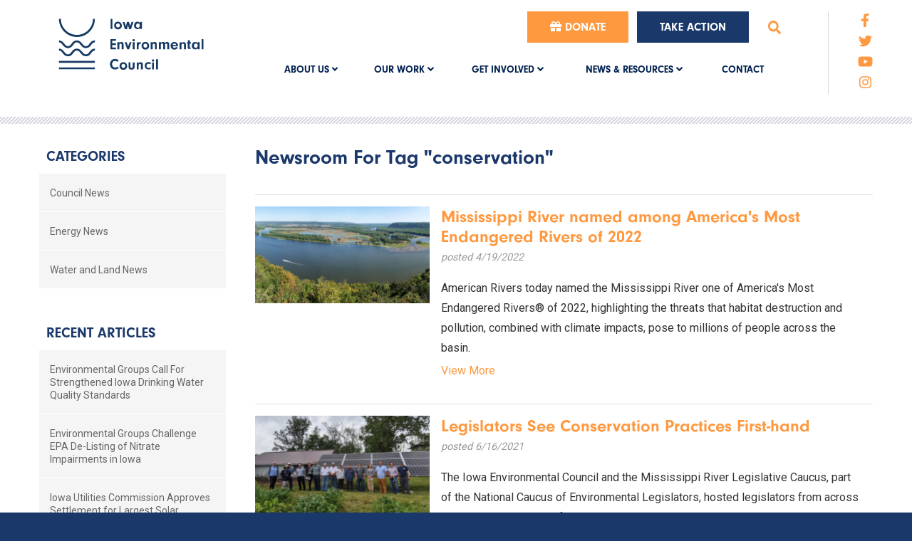

--- FILE ---
content_type: text/html; charset=utf-8
request_url: https://www.iaenvironment.org/newsroom/tags/conservation/
body_size: 44661
content:

<!DOCTYPE html>
<html lang="en">
<head id="ctl00_Head1"><meta charset="UTF-8" /><title>
	Newsroom For Tag "conservation" - Iowa Environmental Council
</title><meta name="Description" content="Leading the way to create a safe, healthy environment and sustainable future for Iowa." /><meta name="viewport" content="width=device-width, initial-scale=1.0" />
        <!-- Google Tag Manager -->
        <script>(function (w, d, s, l, i) {
                w[l] = w[l] || []; w[l].push({
                    'gtm.start':
                        new Date().getTime(), event: 'gtm.js'
                }); var f = d.getElementsByTagName(s)[0],
                    j = d.createElement(s), dl = l != 'dataLayer' ? '&l=' + l : ''; j.async = true; j.src =
                        'https://www.googletagmanager.com/gtm.js?id=' + i + dl; f.parentNode.insertBefore(j, f);
            })(window, document, 'script', 'dataLayer', 'GTM-5L52PSV');</script>
        <!-- End Google Tag Manager -->
    <meta name="facebook-domain-verification" content="0tli82hx6zde1emxiztuvx5qp1qsjy" /><link rel="apple-touch-icon" sizes="180x180" href="/images/favicons/apple-touch-icon.png" /><link rel="icon" type="image/png" sizes="32x32" href="/images/favicons/favicon-32x32.png" /><link rel="icon" type="image/png" sizes="16x16" href="/images/favicons/favicon-16x16.png" /><link rel="manifest" href="/images/favicons/site.webmanifest" /><link rel="mask-icon" href="/images/favicons/safari-pinned-tab.svg" color="#5bbad5" /><meta name="msapplication-TileColor" content="#da532c" /><meta name="theme-color" content="#ffffff" /><link rel="apple-touch-icon" href="/images/favicons/images/apple-touch-icon.png" /><link href="/bundles/css?v=oiDAQ6TtZTdrQ5nF8kaQuzqvMXTJ7_CTgaGgxhIYD1w1" rel="stylesheet"/>
<link rel="stylesheet" href="/css/slick-theme.css" /><link rel="stylesheet" href="/css/slick.css" />
      <!--  <link rel="stylesheet" href="//maxcdn.bootstrapcdn.com/font-awesome/4.3.0/css/font-awesome.min.css" />-->
        <script src="https://kit.fontawesome.com/ae40e19490.js" crossorigin="anonymous"></script>
    <link rel="stylesheet" href="https://use.typekit.net/gnq0rof.css" /><link href="https://fonts.googleapis.com/css?family=Roboto:400,300,700,500" rel="stylesheet" type="text/css" /><link href="https://fonts.googleapis.com/css?family=PT+Sans:400,700" rel="stylesheet" type="text/css" /><link href="https://fonts.googleapis.com/css?family=Open+Sans:400,700,300" rel="stylesheet" type="text/css" /><link rel="stylesheet" type="text/css" href="//cdn.jsdelivr.net/npm/slick-carousel@1.8.1/slick/slick.css" />
    <!--[if IE]>
  <script src= "https://html5shiv.googlecode.com/svn/trunk/html5.js"></script>
<![endif]-->

    <script src="//ajax.googleapis.com/ajax/libs/jquery/1.9.1/jquery.min.js"></script>
<script>(window.jQuery)||document.write('<script src="/bundles/jquery"><\/script>');</script>
<script src="/bundles/js?v=UJx9TiG09Sl9oTxUl1x2YV-0MYYg9ly_kCUyb5a8pg01"></script>


    <script>var switchTo5x = true;</script>

    <script>stLight.options({ publisher: "2d75d01c-aa1f-4085-be3b-c6e910b8fd33", doNotHash: false, doNotCopy: false, hashAddressBar: false });</script>

    
    <script>
        function do_search() {
            document.location = "/search-results/?q=" + document.getElementById("q").value;
            return false;
        }
    </script>
    <script>
        $(document).ready(function () {
            $('.login_links').delay(500).slideDown(300);
        });
	</script>
    <script>
        jQuery(function ($) {
            if (/chrom(e|ium)/.test(navigator.userAgent.toLowerCase())) {
                $('body').css('opacity', '1.0')
            }
        })
    </script>

    <!-- Facebook Pixel Code -->
	
    <script>
        !function (f, b, e, v, n, t, s) {
            if (f.fbq) return; n = f.fbq = function () {
                n.callMethod ?
                n.callMethod.apply(n, arguments) : n.queue.push(arguments)
            };
            if (!f._fbq) f._fbq = n; n.push = n; n.loaded = !0; n.version = '2.0';
            n.queue = []; t = b.createElement(e); t.async = !0;
            t.src = v; s = b.getElementsByTagName(e)[0];
            s.parentNode.insertBefore(t, s)
        }(window, document, 'script',
            'https://connect.facebook.net/en_US/fbevents.js');
        fbq('init', '482482555463117');
        fbq('track', 'PageView');
    </script>
    <!-- End Facebook Pixel Code -->
</head>
<body>
    
    <!-- Google Tag Manager (noscript) -->
    <noscript>
        <iframe src="https://www.googletagmanager.com/ns.html?id=GTM-5L52PSV"
            height="0" width="0" title="Google Tag Manager" style="display: none; visibility: hidden"></iframe>
    </noscript>
    <!-- End Google Tag Manager (noscript) -->
    

    <!-- Facebook Pixel Code -->
    <noscript>
        <img height="1" width="1" src="https://www.facebook.com/tr?id=482482555463117&ev=PageView&noscript=1"/>
    </noscript>
    <!-- End Facebook Pixel Code -->

    <form method="post" action="./" id="aspnetForm" enctype="multipart/form-data">
<div class="aspNetHidden">
<input type="hidden" name="__EVENTTARGET" id="__EVENTTARGET" value="" />
<input type="hidden" name="__EVENTARGUMENT" id="__EVENTARGUMENT" value="" />
<input type="hidden" name="__VIEWSTATE" id="__VIEWSTATE" value="/[base64]" />
</div>

<script type="text/javascript">
//<![CDATA[
var theForm = document.forms['aspnetForm'];
if (!theForm) {
    theForm = document.aspnetForm;
}
function __doPostBack(eventTarget, eventArgument) {
    if (!theForm.onsubmit || (theForm.onsubmit() != false)) {
        theForm.__EVENTTARGET.value = eventTarget;
        theForm.__EVENTARGUMENT.value = eventArgument;
        theForm.submit();
    }
}
//]]>
</script>


<script src="https://ajax.aspnetcdn.com/ajax/4.6/1/WebForms.js" type="text/javascript"></script>
<script type="text/javascript">
//<![CDATA[
window.WebForm_PostBackOptions||document.write('<script type="text/javascript" src="/WebResource.axd?d=r9MHoqRyZ1FMlayiK65uKy4F1E-omVd6gm0jiiPtDUMDu1HfxQxvszMMjc0qBbDaGmxaVYBXmwVB3O0rfjmH6PY9KZBIQqREPCeMYzDgAD41&amp;t=638901356248157332"><\/script>');//]]>
</script>



<script src="https://ajax.aspnetcdn.com/ajax/4.6/1/MicrosoftAjax.js" type="text/javascript"></script>
<script type="text/javascript">
//<![CDATA[
(window.Sys && Sys._Application && Sys.Observer)||document.write('<script type="text/javascript" src="/ScriptResource.axd?d=0Om-bwJvTy0jcOlIJwENswmW-qLyJtQ9gbWieLWb-IvtDvfbDjXnSII9ZdWwerX8OqwliFQcEvdAnLcXxFqqcvVHrW_zVTY8pyMn6GgYvZRPEx3xEUUVSJiTvN-aTmezBI69Mstt6G3rfPV-xhU2NV283bMHzWy-B39p2VsQlG41&t=5c0e0825"><\/script>');//]]>
</script>

<script src="https://ajax.aspnetcdn.com/ajax/4.6/1/MicrosoftAjaxWebForms.js" type="text/javascript"></script>
<script type="text/javascript">
//<![CDATA[
(window.Sys && Sys.WebForms)||document.write('<script type="text/javascript" src="/ScriptResource.axd?d=u3kVwFl29Svt-wje5vMqk86vq3E3oCivPVru_fpn1cIkNDIFFvXtr-1OduIY_IXHUfjYZAzxOS09Dh31AHEsdBISY7Ume8INNao-1yJPFN3ntN3AG13u07OEGKWyDfAglCxd10zWgdaJz24Xc8F4wRis9Ee05lyh9rBtjOqOYwQuf_awhIhwAVvbtqu2y_au0&t=5c0e0825"><\/script>');//]]>
</script>

<div class="aspNetHidden">

	<input type="hidden" name="__VIEWSTATEGENERATOR" id="__VIEWSTATEGENERATOR" value="F1CB6733" />
	<input type="hidden" name="__EVENTVALIDATION" id="__EVENTVALIDATION" value="/wEdAALQctA5TgpJiFoddgbqBx2KutZTaUFKWn5z7/tKAR3k7xWeRNLv6mDEt4MWQvOMQqsDk9G7diWHXCCS1p9wvmxN" />
</div>
        
        <ul class="login_links" style="display: block; display: none; position: fixed; top: 0; right: 0; margin: 0; padding: 4px; list-style: none; font-size: 12px;">
            <li id="liDashboardAdminLink" style="float: right; margin-left: .5em; display: none;"><a href="/spinternet" style="display: block; line-height: 1; padding: .333em .5em; text-decoration: none; background-color: #888; background: rgba(0,0,0,.5); border: 1px solid #666; -moz-border-radius: 4px; border-radius: 4px; color: #FFF;">Dashboard</a></li>
            <li id="liEditPageAdminLink" style="float: right; margin-left: .5em; display: none;">
                <a id="ctl00_aEditPageAdminLink" style="display: block; line-height: 1; padding: .333em .5em; text-decoration: none; background-color: #888; background: rgba(0,0,0,.5); border: 1px solid #666; -moz-border-radius: 4px; border-radius: 4px; color: #FFF;">HyperLink</a></li>
        </ul>
        <script type="text/javascript">
//<![CDATA[
Sys.WebForms.PageRequestManager._initialize('ctl00$ScriptManager2', 'aspnetForm', [], ['ctl00$ScriptManager2',''], [], 90, 'ctl00');
//]]>
</script>
<input type="hidden" name="ctl00$ScriptManager2" id="ctl00_ScriptManager2" />
<script type="text/javascript">
//<![CDATA[
Sys.Application.setServerId("ctl00_ScriptManager2", "ctl00$ScriptManager2");
Sys.Application._enableHistoryInScriptManager();
//]]>
</script>

        
        <div class="site_header">
            <div class="wrapper clearfix">
                <section class="group structure clearfix">
                    <a href="/" class="logo"></a>
                    <div class="group_1of7 last clearfix">
                        <ul class="social">
                       
                            <li><a href="https://www.facebook.com/IAEnvironmentalCouncil?fref=ts"><i class="fa fa-facebook"></i></a></li>
                            <li><a href="https://twitter.com/Iowa_Env"><i class="fa fa-twitter"></i></a></li>
                                <a href="https://www.youtube.com/user/IowaEnviro"><i class="fa fa-youtube"></i></a>
                            <li><a href="https://www.instagram.com/iaenvironmentalcouncil/"><i class="fab fa-instagram"></i></a></li>
                        </ul>
                    </div>
                    <div class="group_6of7 clearfix nav">
                        <nav class="nav_secondary clearfix last">
                            <ul>
                                <li><a href="/get-involved/donate" class="donate btn btn-large"><i class="fa fa-gift"></i> Donate</a></li>
                                <li><a href="/get-involved/take-action" class="take-action btn btn-large">Take Action</a></li>

                                <div class="search">
                                    <li class="search-btn"><a class="fancybox search" href="#inline1"><i class="fa fa-search"></i></a></li>
                                </div>

                            </ul>
                            <!--search-box-->
                            <div id="inline1" style="width: 300px; display: none; z-index: 20000">
                                <h2>Search this site</h2>
                                

                                <div id="ctl00_pnlButton" onkeypress="javascript:return WebForm_FireDefaultButton(event, &#39;sa&#39;)">
	

                                    

                                    <p>
                                        <input type="text" name="q" id="q" value="" placeholder="search this site" />
                                    </p>
                                    <p>
                                        <a onclick="return do_search();" id="sa" class="btn btn-medium" href="javascript:__doPostBack(&#39;ctl00$sa&#39;,&#39;&#39;)">Search</a>
                                    </p>

                                
</div>
                            </div>
                            <!--/search-box-->

                        </nav>
                        <nav class="nav_primary clearfix last">
                            <a href="javascript:void(0);" class="nav_primary_btn"><span><span></span><span></span><span></span></span><span>NAVIGATION</span></a>
                            <ul class="parent">
                                <li class="drop_nav"><a href="/about-us/">ABOUT US <i class="fa fa-angle-down"></i></a>
                                    
        <ul>
    
        <li><a href="/about-us/who-we-are/" id="ctl00_uclAboutUsdropDownMenu_rpt_navigation_ctl01_link_nav">Who We Are</a>
        </li>
    
        <li><a href="/about-us/our-history/" id="ctl00_uclAboutUsdropDownMenu_rpt_navigation_ctl02_link_nav">Our History</a>
        </li>
    
        <li><a href="/about-us/jedi/" id="ctl00_uclAboutUsdropDownMenu_rpt_navigation_ctl03_link_nav">Justice, Equity, Diversity, and Inclusion</a>
        </li>
    
        <li><a href="/about-us/our-people/" id="ctl00_uclAboutUsdropDownMenu_rpt_navigation_ctl04_link_nav">Our People</a>
        </li>
    
        <li><a href="/about-us/our-members/" id="ctl00_uclAboutUsdropDownMenu_rpt_navigation_ctl05_link_nav">Our Members</a>
        </li>
    
        <li><a href="/about-us/join-our-team/" id="ctl00_uclAboutUsdropDownMenu_rpt_navigation_ctl06_link_nav">Join Our Team</a>
        </li>
    
        <li><a href="/about-us/contact/" id="ctl00_uclAboutUsdropDownMenu_rpt_navigation_ctl07_link_nav">Contact</a>
        </li>
    
        </ul>
    
                                </li>
                                <li class="drop_nav"><a href="/our-work/">OUR WORK <i class="fa fa-angle-down"></i></a>
                                    
        <ul>
    
        <li><a href="/our-work/clean-energy/" id="ctl00_uclOurWorkDropDownMenu_rpt_navigation_ctl01_link_nav">Clean Energy and Climate</a>
        </li>
    
        <li><a href="/our-work/clean-water-and-land-stewardship/" id="ctl00_uclOurWorkDropDownMenu_rpt_navigation_ctl02_link_nav">Clean Water and Land Stewardship</a>
        </li>
    
        <li><a href="/our-work/climateinitiatives/" id="ctl00_uclOurWorkDropDownMenu_rpt_navigation_ctl03_link_nav">Climate Initiatives and Community Resiliency</a>
        </li>
    
        <li><a href="/our-work/cancer-and-environmental-risk-factors-in-iowa/" id="ctl00_uclOurWorkDropDownMenu_rpt_navigation_ctl04_link_nav">Cancer and Environmental Risk Factors in Iowa</a>
        </li>
    
        </ul>
    
                                   
                                </li>
                                <li class="drop_nav"><a href="/get-involved/">GET INVOLVED <i class="fa fa-angle-down"></i></a>
                                    
        <ul>
    
        <li><a href="/get-involved/become-a-member/" id="ctl00_uclGetInvolvedMenu_rpt_navigation_ctl01_link_nav">Become a Member</a>
        </li>
    
        <li><a href="/get-involved/donate" id="ctl00_uclGetInvolvedMenu_rpt_navigation_ctl02_link_nav">Donate</a>
        </li>
    
        <li><a href="https://iaenvironment.salsalabs.org/signup" id="ctl00_uclGetInvolvedMenu_rpt_navigation_ctl03_link_nav">Join IEC Email List</a>
        </li>
    
        <li><a href="/get-involved/legislative-landing" id="ctl00_uclGetInvolvedMenu_rpt_navigation_ctl04_link_nav">Legislative Portal and Advocacy Hub</a>
        </li>
    
        <li><a href="https://www.iaenvironment.org/get-involved/take-action" id="ctl00_uclGetInvolvedMenu_rpt_navigation_ctl05_link_nav">Take Action</a>
        </li>
    
        <li><a href="/get-involved/council-events/" id="ctl00_uclGetInvolvedMenu_rpt_navigation_ctl06_link_nav">IEC Events</a>
        </li>
    
        <li><a href="/events/" id="ctl00_uclGetInvolvedMenu_rpt_navigation_ctl07_link_nav">Environmental Event Calendar</a>
        </li>
    
        <li><a href="/get-involved/submit-an-event" id="ctl00_uclGetInvolvedMenu_rpt_navigation_ctl08_link_nav">Submit an Event</a>
        </li>
    
        </ul>
    
                                   
                                </li>
                                <li class="drop_nav"><a href="/news-resources/">NEWS & RESOURCES <i class="fa fa-angle-down"></i></a>
                                     
        <ul>
    
        <li><a href="/newsroom/" id="ctl00_uclNewsandResourcesMenu_rpt_navigation_ctl01_link_nav">Newsroom</a>
        </li>
    
        <li><a href="/news-resources/in-the-press/" id="ctl00_uclNewsandResourcesMenu_rpt_navigation_ctl02_link_nav">In the Press</a>
        </li>
    
        <li><a href="/blog/" id="ctl00_uclNewsandResourcesMenu_rpt_navigation_ctl03_link_nav">Blog – Iowa Environmental Voice</a>
        </li>
    
        <li><a href="/news-resources/publications/" id="ctl00_uclNewsandResourcesMenu_rpt_navigation_ctl04_link_nav">Publications</a>
        </li>
    
        <li><a href="/news-resources/fact-sheets/" id="ctl00_uclNewsandResourcesMenu_rpt_navigation_ctl05_link_nav">Fact Sheets</a>
        </li>
    
        <li><a href="/news-resources/public-comments/" id="ctl00_uclNewsandResourcesMenu_rpt_navigation_ctl06_link_nav">Public Comments</a>
        </li>
    
        </ul>
    
                                  
                                </li>
                                <li><a href="/about-us/contact/">CONTACT</a></li>
                            </ul>
                        </nav>
                    </div>
                </section>
            </div>
        </div>

        <!--/header-->
        <!--/header-->

        <div class="pattern-divider clearfix"></div>




        
    <div class="main">
        <div class="wrapper">
            <div class="group structure clearfix">


        <section class="group_3of4 last">
      
            <header>
                <h1>
                    Newsroom For Tag "conservation"
                </h1>
            </header>
            



            
            
        <ul class="list list_row li-img clearfix">
    
        <li> 
                <div class="li-img">
                    <a href="/newsroom/water-and-land-news/mississippi-river-named-among-americas-most-endangered-rivers-of-2022" class="inner">
                      
                             <img alt="Mississippi River named among America's Most Endangered Rivers of 2022" src="/webres/Image/Mississippi%20River%20Thumbnail.png">
                    </a>
                </div>
            
            <div class="li-text">
                <a href="/newsroom/water-and-land-news/mississippi-river-named-among-americas-most-endangered-rivers-of-2022" class="inner">
                <h2 class="li-head">Mississippi River named among America's Most Endangered Rivers of 2022</h2>
             <p class="li-summary">
                   <span class="posted_info"> posted 4/19/2022<br /></span>
                    American Rivers today named the Mississippi River one of America's Most Endangered Rivers® of 2022, highlighting the threats that habitat destruction and pollution, combined with climate impacts, pose to millions of people across the basin.
                </p>
                <p class="li-action">View More</p>
            </div>
        </a></li>
    
        <li> 
                <div class="li-img">
                    <a href="/newsroom/water-and-land-news/legislators-see-conservation-practices-firsthand" class="inner">
                      
                             <img alt="Legislators See Conservation Practices First-hand" src="/webres/Image/Tesdell%20Farm%20Tour%20Thumbnail.png">
                    </a>
                </div>
            
            <div class="li-text">
                <a href="/newsroom/water-and-land-news/legislators-see-conservation-practices-firsthand" class="inner">
                <h2 class="li-head">Legislators See Conservation Practices First-hand</h2>
             <p class="li-summary">
                   <span class="posted_info"> posted 6/16/2021<br /></span>
                    The Iowa Environmental Council and the Mississippi River Legislative Caucus, part of the National Caucus of Environmental Legislators, hosted legislators from across the state during a tour of the Tesdell Century Farm near Slater, Iowa, on Friday, June 11.
                </p>
                <p class="li-action">View More</p>
            </div>
        </a></li>
    
        <li> 
                <div class="li-img">
                    <a href="/newsroom/water-and-land-news/environmental-council-calls-for-governors-veto-of-irresponsible-water-quality-legislation" class="inner">
                      
                             <img alt="Environmental Council Calls for Governor's Veto of “Irresponsible” Water Quality Legislation" src="/webres/Image/drops-of-water-578897_960_720%20Cropped%20(1).jpg">
                    </a>
                </div>
            
            <div class="li-text">
                <a href="/newsroom/water-and-land-news/environmental-council-calls-for-governors-veto-of-irresponsible-water-quality-legislation" class="inner">
                <h2 class="li-head">Environmental Council Calls for Governor's Veto of “Irresponsible” Water Quality Legislation</h2>
             <p class="li-summary">
                   <span class="posted_info"> posted 1/23/2018<br /></span>
                    IEC responds to the passage of SF512
                </p>
                <p class="li-action">View More</p>
            </div>
        </a></li>
    
        <li> 
                <div class="li-img">
                    <a href="/newsroom/water-and-land-news/council-receives-major-grants-to-fund-water-quality-work" class="inner">
                      
                             <img src="/webres/Image/img-blog-placeholder.jpg">
                    </a>
                </div>
            
            <div class="li-text">
                <a href="/newsroom/water-and-land-news/council-receives-major-grants-to-fund-water-quality-work" class="inner">
                <h2 class="li-head">Council Receives Major Grants for Water Quality Work</h2>
             <p class="li-summary">
                   <span class="posted_info"> posted 4/12/2016<br /></span>
                    The Iowa Environmental Council received good news in March on funding for its water quality work in 2016-2017 from the McKnight Foundation and the Walton Family Foundation.
                </p>
                <p class="li-action">View More</p>
            </div>
        </a></li>
    
        </ul>
    





            
            
            
        </section>
        <div class="group_1of4 first">
            
<nav class="nav_section">
    
            <h2><a href="/newsroom/">Categories</a></h2>
            <ul>
        
            <li><a href="/newsroom/council-news/">Council News</a></li>
        
            <li><a href="/newsroom/energy-news/">Energy News</a></li>
        
            <li><a href="/newsroom/water-and-land-news/">Water and Land News</a></li>
        
            </ul>
        
</nav>
<nav class="nav_section">
    
            <h2><a href="/newsroom/">Recent Articles</a></h2>
            <ul>
        
            <li><a href="/newsroom/council-news/environmental-groups-call-for-strengthened-ia-drinking-water-quality-standards">Environmental Groups Call For Strengthened Iowa Drinking Water Quality Standards</a></li>
        
            <li><a href="/newsroom/water-and-land-news/environmental-groups-challenge-epa-delisting-of-nitrate-impairments-in-iowa">Environmental Groups Challenge EPA De-Listing of Nitrate Impairments in Iowa</a></li>
        
            <li><a href="/newsroom/council-news/iowa-utilities-commission-approves-settlement-for-largest-solar-proposal-in-iowa">Iowa Utilities Commission Approves Settlement for Largest Solar Proposal in Iowa</a></li>
        
            </ul>
        
</nav>
<nav class="nav_section">
    
            <h2><a href="/newsroom/">Archive</a></h2>
            <ul>
        
            <li><a href="/newsroom/2025">2025</a></li>
        
            <li><a href="/newsroom/2024">2024</a></li>
        
            <li><a href="/newsroom/2023">2023</a></li>
        
            <li><a href="/newsroom/2022">2022</a></li>
        
            <li><a href="/newsroom/2021">2021</a></li>
        
            <li><a href="/newsroom/2020">2020</a></li>
        
            <li><a href="/newsroom/2019">2019</a></li>
        
            <li><a href="/newsroom/2018">2018</a></li>
        
            <li><a href="/newsroom/2017">2017</a></li>
        
            <li><a href="/newsroom/2016">2016</a></li>
        
            <li><a href="/newsroom/2015">2015</a></li>
        
            <li><a href="/newsroom/2014">2014</a></li>
        
            </ul>
        
</nav>
<nav class="nav_section">
    
            <h2><a href="/newsroom/">Common Tags</a></h2>
            <ol class="tags clearfix" style="padding-left: 10px;">
        
            <li style=""><a href="/newsroom/tags/25th%20Anniversary/">25th anniversary</a></li>
        
            <li style=""><a href="/newsroom/tags/beach%20advisories/">beach advisories</a></li>
        
            <li style=""><a href="/newsroom/tags/CAFOs/">cafos</a></li>
        
            <li style=""><a href="/newsroom/tags/carbon%20pollution/">carbon pollution</a></li>
        
            <li style=""><a href="/newsroom/tags/clean%20energy/">clean energy</a></li>
        
            <li style=""><a href="/newsroom/tags/clean%20water/">clean water</a></li>
        
            <li style=""><a href="/newsroom/tags/Clean%20Water%20Act/">clean water act</a></li>
        
            <li style=""><a href="/newsroom/tags/climate%20change/">climate change</a></li>
        
            <li style=""><a href="/newsroom/tags/coal/">coal</a></li>
        
            <li style=""><a href="/newsroom/tags/conservation/">conservation</a></li>
        
            <li style=""><a href="/newsroom/tags/DNR/">dnr</a></li>
        
            <li style=""><a href="/newsroom/tags/Drinking%20Water/">drinking water</a></li>
        
            <li style=""><a href="/newsroom/tags/E.%20Coli/">e. coli</a></li>
        
            <li style=""><a href="/newsroom/tags/electric%20vehicles/">electric vehicles</a></li>
        
            <li style=""><a href="/newsroom/tags/Energy%20Efficiency/">energy efficiency</a></li>
        
            <li style=""><a href="/newsroom/tags/environmental%20justice/">environmental justice</a></li>
        
            <li style=""><a href="/newsroom/tags/Federal%20Funding/">federal funding</a></li>
        
            <li style=""><a href="/newsroom/tags/flooding/">flooding</a></li>
        
            <li style=""><a href="/newsroom/tags/harmful%20algal%20blooms/">harmful algal blooms</a></li>
        
            <li style=""><a href="/newsroom/tags/healthy%20soil/">healthy soil</a></li>
        
            <li style=""><a href="/newsroom/tags/Inflation%20Reduction%20Act%20(IRA)/">inflation reduction act (ira)</a></li>
        
            <li style=""><a href="/newsroom/tags/Iowa%20legislature/">iowa legislature</a></li>
        
            <li style=""><a href="/newsroom/tags/Iowa%20Utilities%20Board/">iowa utilities board</a></li>
        
            <li style=""><a href="/newsroom/tags/IWILL/">iwill</a></li>
        
            <li style=""><a href="/newsroom/tags/JEDI/">jedi</a></li>
        
            <li style=""><a href="/newsroom/tags/karst/">karst</a></li>
        
            <li style=""><a href="/newsroom/tags/land%20stewardship/">land stewardship</a></li>
        
            <li style=""><a href="/newsroom/tags/legislative%20session/">legislative session</a></li>
        
            <li style=""><a href="/newsroom/tags/microcystin/">microcystin</a></li>
        
            <li style=""><a href="/newsroom/tags/nitrate%20pollution/">nitrate pollution</a></li>
        
            <li style=""><a href="/newsroom/tags/Nutrient%20Reduction%20Strategy/">nutrient reduction strategy</a></li>
        
            <li style=""><a href="/newsroom/tags/phosphorus%20pollution/">phosphorus pollution</a></li>
        
            <li style=""><a href="/newsroom/tags/Pro%20H2O/">pro h2o</a></li>
        
            <li style=""><a href="/newsroom/tags/public%20beaches/">public beaches</a></li>
        
            <li style=""><a href="/newsroom/tags/Public%20Health/">public health</a></li>
        
            <li style=""><a href="/newsroom/tags/REAP/">reap</a></li>
        
            <li style=""><a href="/newsroom/tags/recreation/">recreation</a></li>
        
            <li style=""><a href="/newsroom/tags/renewable%20energy/">renewable energy</a></li>
        
            <li style=""><a href="/newsroom/tags/resiliency/">resiliency</a></li>
        
            <li style=""><a href="/newsroom/tags/riparian%20buffers/">riparian buffers</a></li>
        
            <li style=""><a href="/newsroom/tags/saturated%20buffers/">saturated buffers</a></li>
        
            <li style=""><a href="/newsroom/tags/solar%20power/">solar power</a></li>
        
            <li style=""><a href="/newsroom/tags/solar%20tax%20credits/">solar tax credits</a></li>
        
            <li style=""><a href="/newsroom/tags/storage/">storage</a></li>
        
            <li style=""><a href="/newsroom/tags/sustainable%20agriculture/">sustainable agriculture</a></li>
        
            <li style=""><a href="/newsroom/tags/toxic%20algae/">toxic algae</a></li>
        
            <li style=""><a href="/newsroom/tags/transit/">transit</a></li>
        
            <li style=""><a href="/newsroom/tags/transmission/">transmission</a></li>
        
            <li style=""><a href="/newsroom/tags/value%20of%20solar/">value of solar</a></li>
        
            <li style=""><a href="/newsroom/tags/water%20quality/">water quality</a></li>
        
            <li style=""><a href="/newsroom/tags/Water%20recreation/">water recreation</a></li>
        
            <li style=""><a href="/newsroom/tags/Water%20safety/">water safety</a></li>
        
            <li style=""><a href="/newsroom/tags/wind%20and%20health/">wind and health</a></li>
        
            <li style=""><a href="/newsroom/tags/wind%20power/">wind power</a></li>
        
            <li style=""><a href="/newsroom/tags/wind%20tax%20credits/">wind tax credits</a></li>
        
            </ol>
        
</nav>

            

            
        </div>
    </div>
	
            </div></div>

        <div class="site_footer">
            <div class="wrapper">
                <div class="inset">
                    <h2>Our mission: a just, healthy environment and sustainable future for all Iowans.</h2>
                    <section class="group structure clearfix">
                        <div class="group_1of3 first">
                            <h3>ADDRESS</h3>
                            <p>
                                505 Fifth Ave. Suite 850<br>
                                Des Moines, Iowa 50309
                            </p>
                        </div>
                        <div class="group_1of3 middle">
                            <h3>PHONE</h3>
                            <p>515-244-1194</p>
                        </div>
                        <div class="group_1of3 last social_icons">
                            <h3>SOCIAL</h3>
                            <a href="https://www.facebook.com/IAEnvironmentalCouncil?fref=ts"><i class="fa fa-facebook"></i></a>
                            <a href="https://twitter.com/Iowa_Env"><i class="fa fa-twitter"></i></a>
                              <a href="https://www.youtube.com/user/IowaEnviro"><i class="fa fa-youtube"></i></a>
                            <a href="https://www.instagram.com/iaenvironmentalcouncil/"><i class="fab fa-instagram"></i></a>
                        </div>
                    </section>
                </div>
            </div>
            <div class="tier3">
                <div class="wrapper">
                    Copyright &copy; 2026. Iowa Environmental Council. All Rights Reserved. Website and Development by <a href="http://www.spinutech.com">Spinutech.</a>
                </div>
            </div>
            <div class="top_site" style="display: block;"><a href="#" id="toTop"><i class="fa fa-arrow-circle-o-up fa-4x"></i></a></div>
        </div>
        <!--/footer-->
        <!--/footer-->
        
    </form>
        <!-- Go to www.addthis.com/dashboard to customize your tools --> <script type="text/javascript" src="//s7.addthis.com/js/300/addthis_widget.js#pubid=ra-5e18b857ac280a8d"></script> 
</body>
</html>


--- FILE ---
content_type: text/javascript; charset=utf-8
request_url: https://www.iaenvironment.org/bundles/js?v=UJx9TiG09Sl9oTxUl1x2YV-0MYYg9ly_kCUyb5a8pg01
body_size: 52267
content:
(function(n){n.fn.hoverIntent=function(t,i,r){var u={interval:100,sensitivity:7,timeout:0};u=typeof t=="object"?n.extend(u,t):n.isFunction(i)?n.extend(u,{over:t,out:i,selector:r}):n.extend(u,{over:t,out:t,selector:i});var f,e,o,s,h=function(n){f=n.pageX,e=n.pageY},c=function(t,i){if(i.hoverIntent_t=clearTimeout(i.hoverIntent_t),Math.abs(o-f)+Math.abs(s-e)<u.sensitivity)return n(i).off("mousemove.hoverIntent",h),i.hoverIntent_s=1,u.over.apply(i,[t]);o=f,s=e,i.hoverIntent_t=setTimeout(function(){c(t,i)},u.interval)},a=function(n,t){return t.hoverIntent_t=clearTimeout(t.hoverIntent_t),t.hoverIntent_s=0,u.out.apply(t,[n])},l=function(t){var r=jQuery.extend({},t),i=this;if(i.hoverIntent_t&&(i.hoverIntent_t=clearTimeout(i.hoverIntent_t)),t.type=="mouseenter"){o=r.pageX,s=r.pageY;n(i).on("mousemove.hoverIntent",h);i.hoverIntent_s!=1&&(i.hoverIntent_t=setTimeout(function(){c(r,i)},u.interval))}else n(i).off("mousemove.hoverIntent",h),i.hoverIntent_s==1&&(i.hoverIntent_t=setTimeout(function(){a(r,i)},u.timeout))};return this.on({"mouseenter.hoverIntent":l,"mouseleave.hoverIntent":l},u.selector)}})(jQuery),$(document).ready(function(){(function(n){n.organicTabs=function(t,i){var r=this;r.$el=n(t),r.$nav=r.$el.find(".nav"),r.init=function(){r.options=n.extend({},n.organicTabs.defaultOptions,i),n(".hide").css({position:"relative",top:0,left:0,display:"none"}),r.$nav.delegate("li > a","click",function(){var u=r.$el.find("a.current").attr("href").substring(1),f=n(this),t=f.attr("href").substring(1),i=r.$el.find(""),e=i.height();return i.height(e),t!=u&&r.$el.find(":animated").length==0&&r.$el.find("#"+u).fadeOut(r.options.speed,function(){r.$el.find("#"+t).fadeIn(r.options.speed);var n=r.$el.find("#"+t).height();i.animate({height:n}),r.$el.find(".nav li a").removeClass("current"),f.addClass("current")}),!1})},r.init()},n.organicTabs.defaultOptions={speed:300},n.fn.organicTabs=function(t){return this.each(function(){new n.organicTabs(this,t)})}})(jQuery),$("#tabbed-content").organicTabs({speed:200})}),function(n){"use strict";var i={item:3,autoWidth:!1,slideMove:1,slideMargin:10,addClass:"",mode:"slide",useCSS:!0,cssEasing:"ease",easing:"linear",speed:400,auto:!0,loop:!0,slideEndAnimation:!0,pause:2e3,keyPress:!1,controls:!0,prevHtml:"",nextHtml:"",rtl:!1,adaptiveHeight:!1,vertical:!1,verticalHeight:500,vThumbWidth:100,thumbItem:10,pager:!0,gallery:!1,galleryMargin:5,thumbMargin:5,currentPagerPosition:"middle",enableTouch:!0,enableDrag:!0,freeMove:!0,swipeThreshold:40,responsive:[],onBeforeStart:function(){},onSliderLoad:function(){},onBeforeSlide:function(){},onAfterSlide:function(){},onBeforeNextSlide:function(){},onBeforePrevSlide:function(){}};n.fn.lightSlider=function(t){if(this.length===0)return this;if(this.length>1)return this.each(function(){n(this).lightSlider(t)}),this;var a={},r=n.extend(!0,{},i,t),p={},u=this;a.$el=this,r.mode==="fade"&&(r.vertical=!1);var h=u.children(),g=n(window).width(),ut=null,b=null,w=0,c=0,tt=!1,o=0,f="",e=0,nt=r.vertical===!0?"height":"width",it=r.vertical===!0?"margin-bottom":"margin-right",l=0,d=0,y=0,k=0,v=null,rt="ontouchstart"in document.documentElement,s={};s.chbreakpoint=function(){var f,i,t,u;if(g=n(window).width(),r.responsive.length){if(r.autoWidth===!1&&(f=r.item),g<r.responsive[0].breakpoint)for(i=0;i<r.responsive.length;i++)g<r.responsive[i].breakpoint&&(ut=r.responsive[i].breakpoint,b=r.responsive[i]);if(typeof b!="undefined"&&b!==null)for(t in b.settings)b.settings.hasOwnProperty(t)&&((typeof p[t]=="undefined"||p[t]===null)&&(p[t]=r[t]),r[t]=b.settings[t]);if(!n.isEmptyObject(p)&&g>r.responsive[0].breakpoint)for(u in p)p.hasOwnProperty(u)&&(r[u]=p[u]);r.autoWidth===!1&&l>0&&y>0&&f!==r.item&&(e=Math.round(l/((y+r.slideMargin)*r.slideMove)))}},s.calSW=function(){r.autoWidth===!1&&(y=(o-(r.item*r.slideMargin-r.slideMargin))/r.item)},s.calWidth=function(n){var i=n===!0?f.find(".lslide").length:h.length,t;if(r.autoWidth===!1)c=i*(y+r.slideMargin);else for(c=0,t=0;t<i;t++)c+=parseInt(h.eq(t).width())+r.slideMargin;return c},a={doCss:function(){var n=function(){for(var t=["transition","MozTransition","WebkitTransition","OTransition","msTransition","KhtmlTransition"],i=document.documentElement,n=0;n<t.length;n++)if(t[n]in i.style)return!0};return r.useCSS&&n()?!0:!1},keyPress:function(){if(r.keyPress)n(document).on("keyup.lightslider",function(t){n(":focus").is("input, textarea")||(t.preventDefault?t.preventDefault():t.returnValue=!1,t.keyCode===37?(u.goToPrevSlide(),clearInterval(v)):t.keyCode===39&&(u.goToNextSlide(),clearInterval(v)))})},controls:function(){if(r.controls){u.after('<div class="lSAction"><a class="lSPrev">'+r.prevHtml+'<\/a><a class="lSNext">'+r.nextHtml+"<\/a><\/div>"),r.autoWidth?s.calWidth(!1)<o&&f.find(".lSAction").hide():w<=r.item&&f.find(".lSAction").hide();f.find(".lSAction a").on("click",function(t){return t.preventDefault?t.preventDefault():t.returnValue=!1,n(this).attr("class")==="lSPrev"?u.goToPrevSlide():u.goToNextSlide(),clearInterval(v),!1})}},initialStyle:function(){var n=this;r.mode==="fade"&&(r.autoWidth=!1,r.slideEndAnimation=!1),r.auto&&(r.slideEndAnimation=!1),r.autoWidth&&(r.slideMove=1,r.item=1),r.loop&&(r.slideMove=1,r.freeMove=!1),r.onBeforeStart.call(this,u),s.chbreakpoint(),u.addClass("lightSlider").wrap('<div class="lSSlideOuter '+r.addClass+'"><div class="lSSlideWrapper"><\/div><\/div>'),f=u.parent(".lSSlideWrapper"),r.rtl===!0&&f.parent().addClass("lSrtl"),r.vertical?(f.parent().addClass("vertical"),o=r.verticalHeight,f.css("height",o+"px")):o=u.outerWidth(),h.addClass("lslide"),r.loop===!0&&r.mode==="slide"&&(s.calSW(),s.clone=function(){var v,y,i,t,f,c,l,a;if(s.calWidth(!0)>o){for(v=0,y=0,i=0;i<h.length;i++)if(v+=parseInt(u.find(".lslide").eq(i).width())+r.slideMargin,y++,v>=o+r.slideMargin)break;if(t=r.autoWidth===!0?y:r.item,t<u.find(".clone.left").length)for(f=0;f<u.find(".clone.left").length-t;f++)h.eq(f).remove();if(t<u.find(".clone.right").length)for(c=h.length-1;c>h.length-1-u.find(".clone.right").length;c--)e--,h.eq(c).remove();for(l=u.find(".clone.right").length;l<t;l++)u.find(".lslide").eq(l).clone().removeClass("lslide").addClass("clone right").appendTo(u),e++;for(a=u.find(".lslide").length-u.find(".clone.left").length;a>u.find(".lslide").length-t;a--)u.find(".lslide").eq(a-1).clone().removeClass("lslide").addClass("clone left").prependTo(u);h=u.children()}else h.hasClass("clone")&&(u.find(".clone").remove(),n.move(u,0))},s.clone()),s.sSW=function(){w=h.length,r.rtl===!0&&r.vertical===!1&&(it="margin-left"),r.autoWidth===!1&&h.css(nt,y+"px"),h.css(it,r.slideMargin+"px"),c=s.calWidth(!1),u.css(nt,c+"px"),r.loop===!0&&r.mode==="slide"&&tt===!1&&(e=u.find(".clone.left").length)},s.calL=function(){h=u.children(),w=h.length},this.doCss()&&f.addClass("usingCss"),s.calL(),r.mode==="slide"?(s.calSW(),s.sSW(),r.loop===!0&&(l=n.slideValue(),this.move(u,l)),r.vertical===!1&&this.setHeight(u,!1)):(this.setHeight(u,!0),u.addClass("lSFade"),this.doCss()||h.not(".active").css("display","none")),r.loop===!0&&r.mode==="slide"?h.eq(e).addClass("active"):h.first().addClass("active")},pager:function(){var i=this,n,t;s.createPager=function(){var w,a,t,h;k=(o-(r.thumbItem*r.thumbMargin-r.thumbMargin))/r.thumbItem;for(var p=f.find(".lslide"),b=f.find(".lslide").length,n=0,s="",l=0,n=0;n<b;n++)if(r.mode==="slide"&&(r.autoWidth?l+=(parseInt(p.eq(n).width())+r.slideMargin)*r.slideMove:l=n*(y+r.slideMargin)*r.slideMove),w=p.eq(n*r.slideMove).attr("data-thumb"),s+=r.gallery===!0?'<li style="width:100%;'+nt+":"+k+"px;"+it+":"+r.thumbMargin+'px"><a href="#"><img src="'+w+'" /><\/a><\/li>':'<li><a href="#">'+(n+1)+"<\/a><\/li>",r.mode==="slide"&&l>=c-o-r.slideMargin){n=n+1,a=2,r.autoWidth&&(s+='<li><a href="#">'+(n+1)+"<\/a><\/li>",a=1),n<a?(s=null,f.parent().addClass("noPager")):f.parent().removeClass("noPager");break}t=f.parent(),t.find(".lSPager").html(s),r.gallery===!0&&(r.vertical===!0&&t.find(".lSPager").css("width",r.vThumbWidth+"px"),d=n*(r.thumbMargin+k)+.5,t.find(".lSPager").css({property:d+"px","transition-duration":r.speed+"ms"}),r.vertical===!0&&f.parent().css("padding-right",r.vThumbWidth+r.galleryMargin+"px"),t.find(".lSPager").css(nt,d+"px")),h=t.find(".lSPager").find("li"),h.first().addClass("active");h.on("click",function(){return e=r.loop===!0&&r.mode==="slide"?e+(h.index(this)-t.find(".lSPager").find("li.active").index()):h.index(this),u.mode(!1),r.gallery===!0&&i.slideThumb(),clearInterval(v),!1})},r.pager&&(n="lSpg",r.gallery&&(n="lSGallery"),f.after('<ul class="lSPager '+n+'"><\/ul>'),t=r.vertical?"margin-left":"margin-top",f.parent().find(".lSPager").css(t,r.galleryMargin+"px"),s.createPager()),setTimeout(function(){s.init()},0)},setHeight:function(n,t){var i=null,f=this,u;i=r.loop?n.children(".lslide ").first():n.children().first(),u=function(){var r=i.outerHeight(),u=0,f=r;t&&(r=0,u=f*100/o),n.css({height:r+"px","padding-bottom":u+"%"})},u(),i.has("img")?i.find("img").load(function(){setTimeout(function(){u(),v||f.auto()},100)}):v||f.auto()},active:function(n,t){var i,o,s;this.doCss()&&r.mode==="fade"&&f.addClass("on"),i=0,e*r.slideMove<w?(n.removeClass("active"),this.doCss()||r.mode!=="fade"||t!==!1||n.fadeOut(r.speed),i=t===!0?e:e*r.slideMove,t===!0&&(o=n.length,s=o-1,i+1>=o&&(i=s)),r.loop===!0&&r.mode==="slide"&&(i=t===!0?e-u.find(".clone.left").length:e*r.slideMove,t===!0&&(o=n.length,s=o-1,i+1===o?i=s:i+1>o&&(i=0))),this.doCss()||r.mode!=="fade"||t!==!1||n.eq(i).fadeIn(r.speed),n.eq(i).addClass("active")):(n.removeClass("active"),n.eq(n.length-1).addClass("active"),this.doCss()||r.mode!=="fade"||t!==!1||(n.fadeOut(r.speed),n.eq(i).fadeIn(r.speed)))},move:function(n,t){r.rtl===!0&&(t=-t),this.doCss()?r.vertical===!0?n.css({transform:"translate3d(0px, "+-t+"px, 0px)","-webkit-transform":"translate3d(0px, "+-t+"px, 0px)"}):n.css({transform:"translate3d("+-t+"px, 0px, 0px)","-webkit-transform":"translate3d("+-t+"px, 0px, 0px)"}):r.vertical===!0?n.css("position","relative").animate({top:-t+"px"},r.speed,r.easing):n.css("position","relative").animate({left:-t+"px"},r.speed,r.easing);var i=f.parent().find(".lSPager").find("li");this.active(i,!0)},fade:function(){this.active(h,!1);var n=f.parent().find(".lSPager").find("li");this.active(n,!0)},slide:function(){var n=this;s.calSlide=function(){c>o&&(l=n.slideValue(),n.active(h,!1),l>c-o-r.slideMargin?l=c-o-r.slideMargin:l<0&&(l=0),n.move(u,l),r.loop===!0&&r.mode==="slide"&&(e>=w-u.find(".clone.left").length/r.slideMove&&n.resetSlide(u.find(".clone.left").length),e===0&&n.resetSlide(f.find(".lslide").length)))},s.calSlide()},resetSlide:function(n){var t=this;f.find(".lSAction a").addClass("disabled"),setTimeout(function(){e=n,f.css("transition-duration","0ms"),l=t.slideValue(),t.active(h,!1),a.move(u,l),setTimeout(function(){f.css("transition-duration",r.speed+"ms"),f.find(".lSAction a").removeClass("disabled")},50)},r.speed+100)},slideValue:function(){var n=0,t;if(r.autoWidth===!1)n=e*(y+r.slideMargin)*r.slideMove;else for(n=0,t=0;t<e;t++)n+=parseInt(h.eq(t).width())+r.slideMargin;return n},slideThumb:function(){var i,n,s,t;switch(r.currentPagerPosition){case"left":i=0;break;case"middle":i=o/2-k/2;break;case"right":i=o-k}n=e-u.find(".clone.left").length,s=f.parent().find(".lSPager"),r.mode==="slide"&&r.loop===!0&&(n>=s.children().length?n=0:n<0&&(n=s.children().length)),t=n*(k+r.thumbMargin)-i,t+o>d&&(t=d-o-r.thumbMargin),t<0&&(t=0),this.move(s,t)},auto:function(){r.auto&&(v=setInterval(function(){u.goToNextSlide()},r.pause))},touchMove:function(n,t){var s,i,e;f.css("transition-duration","0ms"),r.mode==="slide"&&(s=n-t,i=l-s,i>=c-o-r.slideMargin?r.freeMove===!1?i=c-o-r.slideMargin:(e=c-o-r.slideMargin,i=e+(i-e)/5):i<0&&(i=r.freeMove===!1?0:i/5),this.move(u,i))},touchEnd:function(n){var i,t,s;f.css("transition-duration",r.speed+"ms"),clearInterval(v),r.mode==="slide"?(i=!1,t=!0,l=l-n,l>c-o-r.slideMargin?(l=c-o-r.slideMargin,r.autoWidth===!1&&(i=!0)):l<0&&(l=0),s=function(n){var u=0,f,s,t;if(i||n&&(u=1),r.autoWidth){for(s=0,t=0;t<h.length;t++)if(s+=parseInt(h.eq(t).width())+r.slideMargin,e=t+u,s>=l)break}else f=l/((y+r.slideMargin)*r.slideMove),e=parseInt(f)+u,l>=c-o-r.slideMargin&&f%1!=0&&e++},n>=r.swipeThreshold?(s(!1),t=!1):n<=-r.swipeThreshold&&(s(!0),t=!1),u.mode(t),this.slideThumb()):n>=r.swipeThreshold?u.goToPrevSlide():n<=-r.swipeThreshold&&u.goToNextSlide()},enableDrag:function(){var e=this;if(!rt){var u=0,t=0,i=!1;f.find(".lightSlider").addClass("lsGrab");f.on("mousedown",function(t){if(c<o&&c!==0)return!1;n(t.target).attr("class")!=="lSPrev"&&n(t.target).attr("class")!=="lSNext"&&(u=r.vertical===!0?t.pageY:t.pageX,i=!0,t.preventDefault?t.preventDefault():t.returnValue=!1,f.scrollLeft+=1,f.scrollLeft-=1,f.find(".lightSlider").removeClass("lsGrab").addClass("lsGrabbing"),clearInterval(v))});n(window).on("mousemove",function(n){i&&(t=r.vertical===!0?n.pageY:n.pageX,e.touchMove(t,u))});n(window).on("mouseup",function(o){if(i){f.find(".lightSlider").removeClass("lsGrabbing").addClass("lsGrab"),i=!1,t=r.vertical===!0?o.pageY:o.pageX;var s=t-u;if(Math.abs(s)>=r.swipeThreshold)n(window).on("click.ls",function(t){t.preventDefault?t.preventDefault():t.returnValue=!1,t.stopImmediatePropagation(),t.stopPropagation(),n(window).off("click.ls")});e.touchEnd(s)}})}},enableTouch:function(){var i=this,n,t;if(rt){n={},t={};f.on("touchstart",function(i){t=i.originalEvent.targetTouches[0],n.pageX=i.originalEvent.targetTouches[0].pageX,n.pageY=i.originalEvent.targetTouches[0].pageY,clearInterval(v)});f.on("touchmove",function(u){var s,f,e;if(c<o&&c!==0)return!1;s=u.originalEvent,t=s.targetTouches[0],f=Math.abs(t.pageX-n.pageX),e=Math.abs(t.pageY-n.pageY),r.vertical===!0?(e*3>f&&u.preventDefault(),i.touchMove(t.pageY,n.pageY)):(f*3>e&&u.preventDefault(),i.touchMove(t.pageX,n.pageX))});f.on("touchend",function(){if(c<o&&c!==0)return!1;var u;u=r.vertical===!0?t.pageY-n.pageY:t.pageX-n.pageX,i.touchEnd(u)})}},build:function(){var n=this;n.initialStyle(),this.doCss()&&(r.enableTouch===!0&&n.enableTouch(),r.enableDrag===!0&&n.enableDrag()),n.pager(),n.controls(),n.keyPress()}},a.build(),s.init=function(){s.chbreakpoint(),r.vertical===!0?(o=r.item>1?r.verticalHeight:h.outerHeight(),f.css("height",o+"px")):o=f.outerWidth(),r.loop===!0&&r.mode==="slide"&&s.clone(),s.calL(),r.mode==="slide"&&u.removeClass("lSSlide"),r.mode==="slide"&&(s.calSW(),s.sSW()),setTimeout(function(){r.mode==="slide"&&u.addClass("lSSlide")},1e3),r.pager&&s.createPager(),r.adaptiveHeight===!0&&r.vertical===!1&&u.css("height",h.eq(e).outerHeight(!0)),r.adaptiveHeight===!1&&(r.mode==="slide"?r.vertical===!1&&a.setHeight(u,!1):a.setHeight(u,!0)),r.gallery===!0&&a.slideThumb(),r.mode==="slide"&&a.slide(),r.autoWidth===!1?h.length<=r.item?f.find(".lSAction").hide():f.find(".lSAction").show():s.calWidth(!1)<o&&c!==0?f.find(".lSAction").hide():f.find(".lSAction").show()},u.goToPrevSlide=function(){if(e>0)r.onBeforePrevSlide.call(this,u,e),e--,u.mode(!1),r.gallery===!0&&a.slideThumb();else if(r.loop===!0){if(r.onBeforePrevSlide.call(this,u,e),r.mode==="fade"){var n=w-1;e=parseInt(n/r.slideMove)}u.mode(!1),r.gallery===!0&&a.slideThumb()}else r.slideEndAnimation===!0&&(u.addClass("leftEnd"),setTimeout(function(){u.removeClass("leftEnd")},400))},u.goToNextSlide=function(){var n=!0,t;r.mode==="slide"&&(t=a.slideValue(),n=t<c-o-r.slideMargin),e*r.slideMove<w-r.slideMove&&n?(r.onBeforeNextSlide.call(this,u,e),e++,u.mode(!1),r.gallery===!0&&a.slideThumb()):r.loop===!0?(r.onBeforeNextSlide.call(this,u,e),e=0,u.mode(!1),r.gallery===!0&&a.slideThumb()):r.slideEndAnimation===!0&&(u.addClass("rightEnd"),setTimeout(function(){u.removeClass("rightEnd")},400))},u.mode=function(n){r.adaptiveHeight===!0&&r.vertical===!1&&u.css("height",h.eq(e).outerHeight(!0)),tt===!1&&(r.mode==="slide"?a.doCss()&&(u.addClass("lSSlide"),r.speed!==""&&f.css("transition-duration",r.speed+"ms"),r.cssEasing!==""&&f.css("transition-timing-function",r.cssEasing)):a.doCss()&&(r.speed!==""&&u.css("transition-duration",r.speed+"ms"),r.cssEasing!==""&&u.css("transition-timing-function",r.cssEasing))),n||r.onBeforeSlide.call(this,u,e),r.mode==="slide"?a.slide():a.fade(),setTimeout(function(){n||r.onAfterSlide.call(this,u,e)},r.speed),tt=!0},u.play=function(){clearInterval(v),u.goToNextSlide(),v=setInterval(function(){u.goToNextSlide()},r.pause)},u.pause=function(){clearInterval(v)},u.refresh=function(){s.init()},u.getCurrentSlideCount=function(){var t=e,i,n;return r.loop&&(i=f.find(".lslide").length,n=u.find(".clone.left").length,t=e<=n-1?i+(e-n):e>=i+n?e-i-n:e-n),t+1},u.getTotalSlideCount=function(){return f.find(".lslide").length},u.goToSlide=function(n){e=r.loop?n+u.find(".clone.left").length-1:n,u.mode(!1),r.gallery===!0&&a.slideThumb()},setTimeout(function(){r.onSliderLoad.call(this,u)},10);n(window).on("resize orientationchange",function(n){setTimeout(function(){n.preventDefault?n.preventDefault():n.returnValue=!1,s.init()},200)});return this}}(jQuery),function(n,t,i,r){var p=i("html"),e=i(n),o=i(t),u=i.fancybox=function(){u.open.apply(this,arguments)},y=navigator.userAgent.match(/msie/i),v=null,s=t.createTouch!==r,a=function(n){return n&&n.hasOwnProperty&&n instanceof i},c=function(n){return n&&"string"===i.type(n)},l=function(n){return c(n)&&0<n.indexOf("%")},f=function(n,t){var i=parseInt(n,10)||0;return t&&l(n)&&(i*=u.getViewport()[t]/100),Math.ceil(i)},h=function(n,t){return f(n,t)+"px"};i.extend(u,{version:"2.1.5",defaults:{padding:15,margin:20,width:800,height:600,minWidth:100,minHeight:100,maxWidth:9999,maxHeight:9999,pixelRatio:1,autoSize:!0,autoHeight:!1,autoWidth:!1,autoResize:!0,autoCenter:!s,fitToView:!0,aspectRatio:!1,topRatio:.5,leftRatio:.5,scrolling:"auto",wrapCSS:"",arrows:!0,closeBtn:!0,closeClick:!1,nextClick:!1,mouseWheel:!0,autoPlay:!1,playSpeed:3e3,preload:3,modal:!1,loop:!0,ajax:{dataType:"html",headers:{"X-fancyBox":!0}},iframe:{scrolling:"auto",preload:!0},swf:{wmode:"transparent",allowfullscreen:"true",allowscriptaccess:"always"},keys:{next:{13:"left",34:"up",39:"left",40:"up"},prev:{8:"right",33:"down",37:"right",38:"down"},close:[27],play:[32],toggle:[70]},direction:{next:"left",prev:"right"},scrollOutside:!0,index:0,type:null,href:null,content:null,title:null,tpl:{wrap:'<div class="fancybox-wrap" tabIndex="-1"><div class="fancybox-skin"><div class="fancybox-outer"><div class="fancybox-inner"><\/div><\/div><\/div><\/div>',image:'<img class="fancybox-image" src="{href}" alt="" />',iframe:'<iframe id="fancybox-frame{rnd}" name="fancybox-frame{rnd}" class="fancybox-iframe" frameborder="0" vspace="0" hspace="0" webkitAllowFullScreen mozallowfullscreen allowFullScreen'+(y?' allowtransparency="true"':"")+"><\/iframe>",error:'<p class="fancybox-error">The requested content cannot be loaded.<br/>Please try again later.<\/p>',closeBtn:'<a title="Close" class="fancybox-item fancybox-close" href="javascript:;"><\/a>',next:'<a title="Next" class="fancybox-nav fancybox-next" href="javascript:;"><span><\/span><\/a>',prev:'<a title="Previous" class="fancybox-nav fancybox-prev" href="javascript:;"><span><\/span><\/a>'},openEffect:"fade",openSpeed:250,openEasing:"swing",openOpacity:!0,openMethod:"zoomIn",closeEffect:"fade",closeSpeed:250,closeEasing:"swing",closeOpacity:!0,closeMethod:"zoomOut",nextEffect:"elastic",nextSpeed:250,nextEasing:"swing",nextMethod:"changeIn",prevEffect:"elastic",prevSpeed:250,prevEasing:"swing",prevMethod:"changeOut",helpers:{overlay:!0,title:!0},onCancel:i.noop,beforeLoad:i.noop,afterLoad:i.noop,beforeShow:i.noop,afterShow:i.noop,beforeChange:i.noop,beforeClose:i.noop,afterClose:i.noop},group:{},opts:{},previous:null,coming:null,current:null,isActive:!1,isOpen:!1,isOpened:!1,wrap:null,skin:null,outer:null,inner:null,player:{timer:null,isActive:!1},ajaxLoad:null,imgPreload:null,transitions:{},helpers:{},open:function(n,t){if(n&&(i.isPlainObject(t)||(t={}),!1!==u.close(!0)))return i.isArray(n)||(n=a(n)?i(n).get():[n]),i.each(n,function(f,e){var h={},s,y,l,o,v;"object"===i.type(e)&&(e.nodeType&&(e=i(e)),a(e)?(h={href:e.data("fancybox-href")||e.attr("href"),title:e.data("fancybox-title")||e.attr("title"),isDom:!0,element:e},i.metadata&&i.extend(!0,h,e.metadata())):h=e),s=t.href||h.href||(c(e)?e:null),y=t.title!==r?t.title:h.title||"",o=(l=t.content||h.content)?"html":t.type||h.type,!o&&h.isDom&&(o=e.data("fancybox-type"),o||(o=(o=e.prop("class").match(/fancybox\.(\w+)/))?o[1]:null)),c(s)&&(o||(u.isImage(s)?o="image":u.isSWF(s)?o="swf":"#"===s.charAt(0)?o="inline":c(e)&&(o="html",l=e)),"ajax"===o&&(v=s.split(/\s+/,2),s=v.shift(),v=v.shift())),l||("inline"===o?s?l=i(c(s)?s.replace(/.*(?=#[^\s]+$)/,""):s):h.isDom&&(l=e):"html"===o?l=s:!o&&!s&&h.isDom&&(o="inline",l=e)),i.extend(h,{href:s,type:o,content:l,title:y,selector:v}),n[f]=h}),u.opts=i.extend(!0,{},u.defaults,t),t.keys!==r&&(u.opts.keys=t.keys?i.extend({},u.defaults.keys,t.keys):!1),u.group=n,u._start(u.opts.index)},cancel:function(){var n=u.coming;n&&!1!==u.trigger("onCancel")&&(u.hideLoading(),u.ajaxLoad&&u.ajaxLoad.abort(),u.ajaxLoad=null,u.imgPreload&&(u.imgPreload.onload=u.imgPreload.onerror=null),n.wrap&&n.wrap.stop(!0,!0).trigger("onReset").remove(),u.coming=null,u.current||u._afterZoomOut(n))},close:function(n){u.cancel(),!1!==u.trigger("beforeClose")&&(u.unbindEvents(),u.isActive&&(!u.isOpen||!0===n?(i(".fancybox-wrap").stop(!0).trigger("onReset").remove(),u._afterZoomOut()):(u.isOpen=u.isOpened=!1,u.isClosing=!0,i(".fancybox-item, .fancybox-nav").remove(),u.wrap.stop(!0,!0).removeClass("fancybox-opened"),u.transitions[u.current.closeMethod]())))},play:function(n){var t=function(){clearTimeout(u.player.timer)},i=function(){t(),u.current&&u.player.isActive&&(u.player.timer=setTimeout(u.next,u.current.playSpeed))},r=function(){t(),o.unbind(".player"),u.player.isActive=!1,u.trigger("onPlayEnd")};!0!==n&&(u.player.isActive||!1===n)?r():u.current&&(u.current.loop||u.current.index<u.group.length-1)&&(u.player.isActive=!0,o.bind({"onCancel.player beforeClose.player":r,"onUpdate.player":i,"beforeLoad.player":t}),i(),u.trigger("onPlayStart"))},next:function(n){var t=u.current;t&&(c(n)||(n=t.direction.next),u.jumpto(t.index+1,n,"next"))},prev:function(n){var t=u.current;t&&(c(n)||(n=t.direction.prev),u.jumpto(t.index-1,n,"prev"))},jumpto:function(n,t,i){var e=u.current;e&&(n=f(n),u.direction=t||e.direction[n>=e.index?"next":"prev"],u.router=i||"jumpto",e.loop&&(0>n&&(n=e.group.length+n%e.group.length),n%=e.group.length),e.group[n]!==r&&(u.cancel(),u._start(n)))},reposition:function(n,t){var f=u.current,e=f?f.wrap:null,r;e&&(r=u._getPosition(t),n&&"scroll"===n.type?(delete r.position,e.stop(!0,!0).animate(r,200)):(e.css(r),f.pos=i.extend({},f.dim,r)))},update:function(n){var t=n&&n.type,i=!t||"orientationchange"===t;i&&(clearTimeout(v),v=null),u.isOpen&&!v&&(v=setTimeout(function(){var r=u.current;r&&!u.isClosing&&(u.wrap.removeClass("fancybox-tmp"),(i||"load"===t||"resize"===t&&r.autoResize)&&u._setDimension(),"scroll"===t&&r.canShrink||u.reposition(n),u.trigger("onUpdate"),v=null)},i&&!s?0:300))},toggle:function(n){u.isOpen&&(u.current.fitToView="boolean"===i.type(n)?n:!u.current.fitToView,s&&(u.wrap.removeAttr("style").addClass("fancybox-tmp"),u.trigger("onUpdate")),u.update())},hideLoading:function(){o.unbind(".loading"),i("#fancybox-loading").remove()},showLoading:function(){var t,n;u.hideLoading(),t=i('<div id="fancybox-loading"><div><\/div><\/div>').click(u.cancel).appendTo("body"),o.bind("keydown.loading",function(n){27===(n.which||n.keyCode)&&(n.preventDefault(),u.cancel())}),u.defaults.fixed||(n=u.getViewport(),t.css({position:"absolute",top:.5*n.h+n.y,left:.5*n.w+n.x}))},getViewport:function(){var i=u.current&&u.current.locked||!1,t={x:e.scrollLeft(),y:e.scrollTop()};return i?(t.w=i[0].clientWidth,t.h=i[0].clientHeight):(t.w=s&&n.innerWidth?n.innerWidth:e.width(),t.h=s&&n.innerHeight?n.innerHeight:e.height()),t},unbindEvents:function(){u.wrap&&a(u.wrap)&&u.wrap.unbind(".fb"),o.unbind(".fb"),e.unbind(".fb")},bindEvents:function(){var n=u.current,t;n&&(e.bind("orientationchange.fb"+(s?"":" resize.fb")+(n.autoCenter&&!n.locked?" scroll.fb":""),u.update),(t=n.keys)&&o.bind("keydown.fb",function(f){var e=f.which||f.keyCode,o=f.target||f.srcElement;if(27===e&&u.coming)return!1;f.ctrlKey||f.altKey||f.shiftKey||f.metaKey||o&&(o.type||i(o).is("[contenteditable]"))||i.each(t,function(t,o){return 1<n.group.length&&o[e]!==r?(u[t](o[e]),f.preventDefault(),!1):-1<i.inArray(e,o)?(u[t](),f.preventDefault(),!1):void 0})}),i.fn.mousewheel&&n.mouseWheel&&u.wrap.bind("mousewheel.fb",function(t,r,f,e){for(var o=i(t.target||null),s=!1;o.length&&!s&&!o.is(".fancybox-skin")&&!o.is(".fancybox-wrap");)s=o[0]&&!(o[0].style.overflow&&"hidden"===o[0].style.overflow)&&(o[0].clientWidth&&o[0].scrollWidth>o[0].clientWidth||o[0].clientHeight&&o[0].scrollHeight>o[0].clientHeight),o=i(o).parent();0!==r&&!s&&1<u.group.length&&!n.canShrink&&(0<e||0<f?u.prev(0<e?"down":"left"):(0>e||0>f)&&u.next(0>e?"up":"right"),t.preventDefault())}))},trigger:function(n,t){var f,r=t||u.coming||u.current;if(r){if(i.isFunction(r[n])&&(f=r[n].apply(r,Array.prototype.slice.call(arguments,1))),!1===f)return!1;r.helpers&&i.each(r.helpers,function(t,f){f&&u.helpers[t]&&i.isFunction(u.helpers[t][n])&&u.helpers[t][n](i.extend(!0,{},u.helpers[t].defaults,f),r)}),o.trigger(n)}},isImage:function(n){return c(n)&&n.match(/(^data:image\/.*,)|(\.(jp(e|g|eg)|gif|png|bmp|webp|svg)((\?|#).*)?$)/i)},isSWF:function(n){return c(n)&&n.match(/\.(swf)((\?|#).*)?$/i)},_start:function(n){var t={},e,r;if(n=f(n),e=u.group[n]||null,!e)return!1;if(t=i.extend(!0,{},u.opts,e),e=t.margin,r=t.padding,"number"===i.type(e)&&(t.margin=[e,e,e,e]),"number"===i.type(r)&&(t.padding=[r,r,r,r]),t.modal&&i.extend(!0,t,{closeBtn:!1,closeClick:!1,nextClick:!1,arrows:!1,mouseWheel:!1,keys:null,helpers:{overlay:{closeClick:!1}}}),t.autoSize&&(t.autoWidth=t.autoHeight=!0),"auto"===t.width&&(t.autoWidth=!0),"auto"===t.height&&(t.autoHeight=!0),t.group=u.group,t.index=n,u.coming=t,!1===u.trigger("beforeLoad"))u.coming=null;else{if(r=t.type,e=t.href,!r)return u.coming=null,u.current&&u.router&&"jumpto"!==u.router?(u.current.index=n,u[u.router](u.direction)):!1;if(u.isActive=!0,("image"===r||"swf"===r)&&(t.autoHeight=t.autoWidth=!1,t.scrolling="visible"),"image"===r&&(t.aspectRatio=!0),"iframe"===r&&s&&(t.scrolling="scroll"),t.wrap=i(t.tpl.wrap).addClass("fancybox-"+(s?"mobile":"desktop")+" fancybox-type-"+r+" fancybox-tmp "+t.wrapCSS).appendTo(t.parent||"body"),i.extend(t,{skin:i(".fancybox-skin",t.wrap),outer:i(".fancybox-outer",t.wrap),inner:i(".fancybox-inner",t.wrap)}),i.each(["Top","Right","Bottom","Left"],function(n,i){t.skin.css("padding"+i,h(t.padding[n]))}),u.trigger("onReady"),"inline"===r||"html"===r){if(!t.content||!t.content.length)return u._error("content")}else if(!e)return u._error("href");"image"===r?u._loadImage():"ajax"===r?u._loadAjax():"iframe"===r?u._loadIframe():u._afterLoad()}},_error:function(n){i.extend(u.coming,{type:"html",autoWidth:!0,autoHeight:!0,minWidth:0,minHeight:0,scrolling:"no",hasError:n,content:u.coming.tpl.error}),u._afterLoad()},_loadImage:function(){var n=u.imgPreload=new Image;n.onload=function(){this.onload=this.onerror=null,u.coming.width=this.width/u.opts.pixelRatio,u.coming.height=this.height/u.opts.pixelRatio,u._afterLoad()},n.onerror=function(){this.onload=this.onerror=null,u._error("image")},n.src=u.coming.href,!0!==n.complete&&u.showLoading()},_loadAjax:function(){var n=u.coming;u.showLoading(),u.ajaxLoad=i.ajax(i.extend({},n.ajax,{url:n.href,error:function(n,t){u.coming&&"abort"!==t?u._error("ajax",n):u.hideLoading()},success:function(t,i){"success"===i&&(n.content=t,u._afterLoad())}}))},_loadIframe:function(){var n=u.coming,t=i(n.tpl.iframe.replace(/\{rnd\}/g,+new Date)).attr("scrolling",s?"auto":n.iframe.scrolling).attr("src",n.href);i(n.wrap).bind("onReset",function(){try{i(this).find("iframe").hide().attr("src","//about:blank").end().empty()}catch(n){}}),n.iframe.preload&&(u.showLoading(),t.one("load",function(){i(this).data("ready",1),s||i(this).bind("load.fb",u.update),i(this).parents(".fancybox-wrap").width("100%").removeClass("fancybox-tmp").show(),u._afterLoad()})),n.content=t.appendTo(n.inner),n.iframe.preload||u._afterLoad()},_preloadImages:function(){for(var r=u.group,i=u.current,f=r.length,e=i.preload?Math.min(i.preload,f-1):0,n,t=1;t<=e;t+=1)n=r[(i.index+t)%f],"image"===n.type&&n.href&&((new Image).src=n.href)},_afterLoad:function(){var n=u.coming,r=u.current,t,s,f,e,o;if(u.hideLoading(),n&&!1!==u.isActive)if(!1===u.trigger("afterLoad",n,r))n.wrap.stop(!0).trigger("onReset").remove(),u.coming=null;else{r&&(u.trigger("beforeChange",r),r.wrap.stop(!0).removeClass("fancybox-opened").find(".fancybox-item, .fancybox-nav").remove()),u.unbindEvents(),t=n.content,s=n.type,f=n.scrolling,i.extend(u,{wrap:n.wrap,skin:n.skin,outer:n.outer,inner:n.inner,current:n,previous:r}),e=n.href;switch(s){case"inline":case"ajax":case"html":n.selector?t=i("<div>").html(t).find(n.selector):a(t)&&(t.data("fancybox-placeholder")||t.data("fancybox-placeholder",i('<div class="fancybox-placeholder"><\/div>').insertAfter(t).hide()),t=t.show().detach(),n.wrap.bind("onReset",function(){i(this).find(t).length&&t.hide().replaceAll(t.data("fancybox-placeholder")).data("fancybox-placeholder",!1)}));break;case"image":t=n.tpl.image.replace("{href}",e);break;case"swf":t='<object id="fancybox-swf" classid="clsid:D27CDB6E-AE6D-11cf-96B8-444553540000" width="100%" height="100%"><param name="movie" value="'+e+'"><\/param>',o="",i.each(n.swf,function(n,i){t+='<param name="'+n+'" value="'+i+'"><\/param>',o+=" "+n+'="'+i+'"'}),t+='<embed src="'+e+'" type="application/x-shockwave-flash" width="100%" height="100%"'+o+"><\/embed><\/object>"}a(t)&&t.parent().is(n.inner)||n.inner.append(t),u.trigger("beforeShow"),n.inner.css("overflow","yes"===f?"scroll":"no"===f?"hidden":f),u._setDimension(),u.reposition(),u.isOpen=!1,u.coming=null,u.bindEvents(),u.isOpened?r.prevMethod&&u.transitions[r.prevMethod]():i(".fancybox-wrap").not(n.wrap).stop(!0).trigger("onReset").remove(),u.transitions[u.isOpened?n.nextMethod:n.openMethod](),u._preloadImages()}},_setDimension:function(){var o=u.getViewport(),st=0,s=!1,n=!1,s=u.wrap,nt=u.skin,e=u.inner,r=u.current,n=r.width,t=r.height,c=r.minWidth,a=r.minHeight,v=r.maxWidth,y=r.maxHeight,ht=r.scrolling,ft=r.scrollOutside?r.scrollbarWidth:0,p=r.margin,w=f(p[1]+p[3]),tt=f(p[0]+p[2]),et,b,rt,d,k,it,ot,g,ut;if(s.add(nt).add(e).width("auto").height("auto").removeClass("fancybox-tmp"),p=f(nt.outerWidth(!0)-nt.width()),et=f(nt.outerHeight(!0)-nt.height()),b=w+p,rt=tt+et,d=l(n)?(o.w-b)*f(n)/100:n,k=l(t)?(o.h-rt)*f(t)/100:t,"iframe"===r.type){if(ut=r.content,r.autoHeight&&1===ut.data("ready"))try{ut[0].contentWindow.document.location&&(e.width(d).height(9999),it=ut.contents().find("body"),ft&&it.css("overflow-x","hidden"),k=it.outerHeight(!0))}catch(ct){}}else(r.autoWidth||r.autoHeight)&&(e.addClass("fancybox-tmp"),r.autoWidth||e.width(d),r.autoHeight||e.height(k),r.autoWidth&&(d=e.width()),r.autoHeight&&(k=e.height()),e.removeClass("fancybox-tmp"));if(n=f(d),t=f(k),g=d/k,c=f(l(c)?f(c,"w")-b:c),v=f(l(v)?f(v,"w")-b:v),a=f(l(a)?f(a,"h")-rt:a),y=f(l(y)?f(y,"h")-rt:y),it=v,ot=y,r.fitToView&&(v=Math.min(o.w-b,v),y=Math.min(o.h-rt,y)),b=o.w-w,tt=o.h-tt,r.aspectRatio?(n>v&&(n=v,t=f(n/g)),t>y&&(t=y,n=f(t*g)),n<c&&(n=c,t=f(n/g)),t<a&&(t=a,n=f(t*g))):(n=Math.max(c,Math.min(n,v)),r.autoHeight&&"iframe"!==r.type&&(e.width(n),t=e.height()),t=Math.max(a,Math.min(t,y))),r.fitToView)if(e.width(n).height(t),s.width(n+p),o=s.width(),w=s.height(),r.aspectRatio)for(;(o>b||w>tt)&&n>c&&t>a&&!(19<st++);)t=Math.max(a,Math.min(y,t-10)),n=f(t*g),n<c&&(n=c,t=f(n/g)),n>v&&(n=v,t=f(n/g)),e.width(n).height(t),s.width(n+p),o=s.width(),w=s.height();else n=Math.max(c,Math.min(n,n-(o-b))),t=Math.max(a,Math.min(t,t-(w-tt)));ft&&"auto"===ht&&t<k&&n+p+ft<b&&(n+=ft),e.width(n).height(t),s.width(n+p),o=s.width(),w=s.height(),s=(o>b||w>tt)&&n>c&&t>a,n=r.aspectRatio?n<it&&t<ot&&n<d&&t<k:(n<it||t<ot)&&(n<d||t<k),i.extend(r,{dim:{width:h(o),height:h(w)},origWidth:d,origHeight:k,canShrink:s,canExpand:n,wPadding:p,hPadding:et,wrapSpace:w-nt.outerHeight(!0),skinSpace:nt.height()-t}),!ut&&r.autoHeight&&t>a&&t<y&&!n&&e.height("auto")},_getPosition:function(n){var i=u.current,r=u.getViewport(),t=i.margin,f=u.wrap.width()+t[1]+t[3],e=u.wrap.height()+t[0]+t[2],t={position:"absolute",top:t[0],left:t[3]};return i.autoCenter&&i.fixed&&!n&&e<=r.h&&f<=r.w?t.position="fixed":i.locked||(t.top+=r.y,t.left+=r.x),t.top=h(Math.max(t.top,t.top+(r.h-e)*i.topRatio)),t.left=h(Math.max(t.left,t.left+(r.w-f)*i.leftRatio)),t},_afterZoomIn:function(){var n=u.current;n&&(u.isOpen=u.isOpened=!0,u.wrap.css("overflow","visible").addClass("fancybox-opened"),u.update(),(n.closeClick||n.nextClick&&1<u.group.length)&&u.inner.css("cursor","pointer").bind("click.fb",function(t){i(t.target).is("a")||i(t.target).parent().is("a")||(t.preventDefault(),u[n.closeClick?"close":"next"]())}),n.closeBtn&&i(n.tpl.closeBtn).appendTo(u.skin).bind("click.fb",function(n){n.preventDefault(),u.close()}),n.arrows&&1<u.group.length&&((n.loop||0<n.index)&&i(n.tpl.prev).appendTo(u.outer).bind("click.fb",u.prev),(n.loop||n.index<u.group.length-1)&&i(n.tpl.next).appendTo(u.outer).bind("click.fb",u.next)),u.trigger("afterShow"),!n.loop&&n.index===n.group.length-1?u.play(!1):u.opts.autoPlay&&!u.player.isActive&&(u.opts.autoPlay=!1,u.play()))},_afterZoomOut:function(n){n=n||u.current,i(".fancybox-wrap").trigger("onReset").remove(),i.extend(u,{group:{},opts:{},router:!1,current:null,isActive:!1,isOpened:!1,isOpen:!1,isClosing:!1,wrap:null,skin:null,outer:null,inner:null}),u.trigger("afterClose",n)}}),u.transitions={getOrigPosition:function(){var n=u.current,f=n.element,t=n.orig,i={},e=50,o=50,s=n.hPadding,c=n.wPadding,r=u.getViewport();return!t&&n.isDom&&f.is(":visible")&&(t=f.find("img:first"),t.length||(t=f)),a(t)?(i=t.offset(),t.is("img")&&(e=t.outerWidth(),o=t.outerHeight())):(i.top=r.y+(r.h-o)*n.topRatio,i.left=r.x+(r.w-e)*n.leftRatio),("fixed"===u.wrap.css("position")||n.locked)&&(i.top-=r.y,i.left-=r.x),i={top:h(i.top-s*n.topRatio),left:h(i.left-c*n.leftRatio),width:h(e+c),height:h(o+s)}},step:function(n,t){var e,i,r=t.prop,o,s;i=u.current,o=i.wrapSpace,s=i.skinSpace,("width"===r||"height"===r)&&(e=t.end===t.start?1:(n-t.start)/(t.end-t.start),u.isClosing&&(e=1-e),i="width"===r?i.wPadding:i.hPadding,i=n-i,u.skin[r](f("width"===r?i:i-o*e)),u.inner[r](f("width"===r?i:i-o*e-s*e)))},zoomIn:function(){var n=u.current,t=n.pos,r=n.openEffect,f="elastic"===r,e=i.extend({opacity:1},t);delete e.position,f?(t=this.getOrigPosition(),n.openOpacity&&(t.opacity=.1)):"fade"===r&&(t.opacity=.1),u.wrap.css(t).animate(e,{duration:"none"===r?0:n.openSpeed,easing:n.openEasing,step:f?this.step:null,complete:u._afterZoomIn})},zoomOut:function(){var n=u.current,i=n.closeEffect,r="elastic"===i,t={opacity:.1};r&&(t=this.getOrigPosition(),n.closeOpacity&&(t.opacity=.1)),u.wrap.animate(t,{duration:"none"===i?0:n.closeSpeed,easing:n.closeEasing,step:r?this.step:null,complete:u._afterZoomOut})},changeIn:function(){var i=u.current,o=i.nextEffect,t=i.pos,e={opacity:1},r=u.direction,n;t.opacity=.1,"elastic"===o&&(n="down"===r||"up"===r?"top":"left","down"===r||"right"===r?(t[n]=h(f(t[n])-200),e[n]="+=200px"):(t[n]=h(f(t[n])+200),e[n]="-=200px")),"none"===o?u._afterZoomIn():u.wrap.css(t).animate(e,{duration:i.nextSpeed,easing:i.nextEasing,complete:u._afterZoomIn})},changeOut:function(){var n=u.previous,r=n.prevEffect,f={opacity:.1},t=u.direction;"elastic"===r&&(f["down"===t||"up"===t?"top":"left"]=("up"===t||"left"===t?"-":"+")+"=200px"),n.wrap.animate(f,{duration:"none"===r?0:n.prevSpeed,easing:n.prevEasing,complete:function(){i(this).trigger("onReset").remove()}})}},u.helpers.overlay={defaults:{closeClick:!0,speedOut:200,showEarly:!0,css:{},locked:!s,fixed:!0},overlay:null,fixed:!1,el:i("html"),create:function(n){n=i.extend({},this.defaults,n),this.overlay&&this.close(),this.overlay=i('<div class="fancybox-overlay"><\/div>').appendTo(u.coming?u.coming.parent:n.parent),this.fixed=!1,n.fixed&&u.defaults.fixed&&(this.overlay.addClass("fancybox-overlay-fixed"),this.fixed=!0)},open:function(n){var t=this;n=i.extend({},this.defaults,n),this.overlay?this.overlay.unbind(".overlay").width("auto").height("auto"):this.create(n),this.fixed||(e.bind("resize.overlay",i.proxy(this.update,this)),this.update()),n.closeClick&&this.overlay.bind("click.overlay",function(n){if(i(n.target).hasClass("fancybox-overlay"))return u.isActive?u.close():t.close(),!1}),this.overlay.css(n.css).show()},close:function(){var n,t;e.unbind("resize.overlay"),this.el.hasClass("fancybox-lock")&&(i(".fancybox-margin").removeClass("fancybox-margin"),n=e.scrollTop(),t=e.scrollLeft(),this.el.removeClass("fancybox-lock"),e.scrollTop(n).scrollLeft(t)),i(".fancybox-overlay").remove().hide(),i.extend(this,{overlay:null,fixed:!1})},update:function(){var n="100%",i;this.overlay.width(n).height("100%"),y?(i=Math.max(t.documentElement.offsetWidth,t.body.offsetWidth),o.width()>i&&(n=o.width())):o.width()>e.width()&&(n=o.width()),this.overlay.width(n).height(o.height())},onReady:function(n,t){var r=this.overlay;i(".fancybox-overlay").stop(!0,!0),r||this.create(n),n.locked&&this.fixed&&t.fixed&&(r||(this.margin=o.height()>e.height()?i("html").css("margin-right").replace("px",""):!1),t.locked=this.overlay.append(t.wrap),t.fixed=!1),!0===n.showEarly&&this.beforeShow.apply(this,arguments)},beforeShow:function(n,t){var r,u;t.locked&&(!1!==this.margin&&(i("*").filter(function(){return"fixed"===i(this).css("position")&&!i(this).hasClass("fancybox-overlay")&&!i(this).hasClass("fancybox-wrap")}).addClass("fancybox-margin"),this.el.addClass("fancybox-margin")),r=e.scrollTop(),u=e.scrollLeft(),this.el.addClass("fancybox-lock"),e.scrollTop(r).scrollLeft(u)),this.open(n)},onUpdate:function(){this.fixed||this.update()},afterClose:function(n){this.overlay&&!u.coming&&this.overlay.fadeOut(n.speedOut,i.proxy(this.close,this))}},u.helpers.title={defaults:{type:"float",position:"bottom"},beforeShow:function(n){var t=u.current,e=t.title,r=n.type;if(i.isFunction(e)&&(e=e.call(t.element,t)),c(e)&&""!==i.trim(e)){t=i('<div class="fancybox-title fancybox-title-'+r+'-wrap">'+e+"<\/div>");switch(r){case"inside":r=u.skin;break;case"outside":r=u.wrap;break;case"over":r=u.inner;break;default:r=u.skin,t.appendTo("body"),y&&t.width(t.width()),t.wrapInner('<span class="child"><\/span>'),u.current.margin[2]+=Math.abs(f(t.css("margin-bottom")))}t["top"===n.position?"prependTo":"appendTo"](r)}}},i.fn.fancybox=function(n){var r,f=i(this),t=this.selector||"",e=function(e){var o=i(this).blur(),c=r,h,s;e.ctrlKey||e.altKey||e.shiftKey||e.metaKey||o.is(".fancybox-wrap")||(h=n.groupAttr||"data-fancybox-group",s=o.attr(h),s||(h="rel",s=o.get(0)[h]),s&&""!==s&&"nofollow"!==s&&(o=t.length?i(t):f,o=o.filter("["+h+'="'+s+'"]'),c=o.index(this)),n.index=c,!1!==u.open(o,n)&&e.preventDefault())};return n=n||{},r=n.index||0,!t||!1===n.live?f.unbind("click.fb-start").bind("click.fb-start",e):o.undelegate(t,"click.fb-start").delegate(t+":not('.fancybox-item, .fancybox-nav')","click.fb-start",e),this.filter("[data-fancybox-start=1]").trigger("click"),this},o.ready(function(){var f,t,e;i.scrollbarWidth===r&&(i.scrollbarWidth=function(){var t=i('<div style="width:50px;height:50px;overflow:auto"><div/><\/div>').appendTo("body"),n=t.children(),n=n.innerWidth()-n.height(99).innerWidth();return t.remove(),n}),i.support.fixedPosition===r&&(f=i.support,t=i('<div style="position:fixed;top:20px;"><\/div>').appendTo("body"),e=20===t[0].offsetTop||15===t[0].offsetTop,t.remove(),f.fixedPosition=e),i.extend(u.defaults,{scrollbarWidth:i.scrollbarWidth(),fixed:i.support.fixedPosition,parent:i("body")}),f=i(n).width(),p.addClass("fancybox-lock-test"),t=i(n).width(),p.removeClass("fancybox-lock-test"),i("<style type='text/css'>.fancybox-margin{margin-right:"+(t-f)+"px;}<\/style>").appendTo("head")})}(window,document,jQuery),function(n){n.placeholderLabel={placeholder_class:null,add_placeholder:function(){n(this).val()==n(this).attr("placeholder")&&n(this).val("").removeClass(n.placeholderLabel.placeholder_class)},remove_placeholder:function(){n(this).val()==""&&n(this).val(n(this).attr("placeholder")).addClass(n.placeholderLabel.placeholder_class)},disable_placeholder_fields:function(){return n(this).find("input[placeholder]").each(function(){n(this).val()==n(this).attr("placeholder")&&n(this).val("")}),!0}},n.fn.placeholderLabel=function(t){var r=document.createElement("input"),i;return r.placeholder!=undefined?this:(i={placeholder_class:"placeholder"},t&&n.extend(i,t),n.placeholderLabel.placeholder_class=i.placeholder_class,this.each(function(){var t=n(this);t.focus(n.placeholderLabel.add_placeholder),t.blur(n.placeholderLabel.remove_placeholder),t.triggerHandler("focus"),t.triggerHandler("blur"),n(this.form).submit(n.placeholderLabel.disable_placeholder_fields)}),this)}}(jQuery),function(){function t(n,t){return[].slice.call((t||document).querySelectorAll(n))}if(window.addEventListener){var n=window.StyleFix={link:function(t){try{if(t.rel!=="stylesheet"||t.hasAttribute("data-noprefix"))return}catch(o){return}var r=t.href||t.getAttribute("data-href"),u=r.replace(/[^\/]+$/,""),e=t.parentNode,i=new XMLHttpRequest,f;i.onreadystatechange=function(){i.readyState===4&&f()},f=function(){var r=i.responseText,o,f;r&&t.parentNode&&(!i.status||i.status<400||i.status>600)&&(r=n.fix(r,!0,t),u&&(r=r.replace(/url\(\s*?((?:"|')?)(.+?)\1\s*?\)/gi,function(n,t,i){return/^([a-z]{3,10}:|\/|#)/i.test(i)?n:'url("'+u+i+'")'}),o=u.replace(/([\\\^\$*+[\]?{}.=!:(|)])/g,"\\$1"),r=r.replace(RegExp("\\b(behavior:\\s*?url\\('?\"?)"+o,"gi"),"$1")),f=document.createElement("style"),f.textContent=r,f.media=t.media,f.disabled=t.disabled,f.setAttribute("data-href",t.getAttribute("href")),e.insertBefore(f,t),e.removeChild(t),f.media=t.media)};try{i.open("GET",r),i.send(null)}catch(o){typeof XDomainRequest!="undefined"&&(i=new XDomainRequest,i.onerror=i.onprogress=function(){},i.onload=f,i.open("GET",r),i.send(null))}t.setAttribute("data-inprogress","")},styleElement:function(t){if(!t.hasAttribute("data-noprefix")){var i=t.disabled;t.textContent=n.fix(t.textContent,!0,t),t.disabled=i}},styleAttribute:function(t){var i=t.getAttribute("style");i=n.fix(i,!1,t),t.setAttribute("style",i)},process:function(){t('link[rel="stylesheet"]:not([data-inprogress])').forEach(StyleFix.link),t("style").forEach(StyleFix.styleElement),t("[style]").forEach(StyleFix.styleAttribute)},register:function(t,i){(n.fixers=n.fixers||[]).splice(i===undefined?n.fixers.length:i,0,t)},fix:function(t,i,r){for(var u=0;u<n.fixers.length;u++)t=n.fixers[u](t,i,r)||t;return t},camelCase:function(n){return n.replace(/-([a-z])/g,function(n,t){return t.toUpperCase()}).replace("-","")},deCamelCase:function(n){return n.replace(/[A-Z]/g,function(n){return"-"+n.toLowerCase()})}};(function(){setTimeout(function(){t('link[rel="stylesheet"]').forEach(StyleFix.link)},10),document.addEventListener("DOMContentLoaded",StyleFix.process,!1)})()}}(),function(n){function i(n,i,r,u,f){if(n=t[n],n.length){var e=RegExp(i+"("+n.join("|")+")"+r,"gi");f=f.replace(e,u)}return f}if(window.StyleFix&&window.getComputedStyle){var t=window.PrefixFree={prefixCSS:function(n,r){var f=t.prefix,e;return t.functions.indexOf("linear-gradient")>-1&&(n=n.replace(/(\s|:|,)(repeating-)?linear-gradient\(\s*(-?\d*\.?\d*)deg/ig,function(n,t,i,r){return r=Math.abs(r-450)%360,t+(i||"")+"linear-gradient("+r+"deg"})),n=i("functions","(\\s|:|,)","\\s*\\(","$1"+f+"$2(",n),n=i("keywords","(\\s|:)","(\\s|;|\\}|$)","$1"+f+"$2$3",n),n=i("properties","(^|\\{|\\s|;)","\\s*:","$1"+f+"$2:",n),t.properties.length&&(e=RegExp("\\b("+t.properties.join("|")+")(?!:)","gi"),n=i("valueProperties","\\b",":(.+?);",function(n){return n.replace(e,f+"$1")},n)),r&&(n=i("selectors","","\\b",t.prefixSelector,n),n=i("atrules","@","\\b","@"+f+"$1",n)),n=n.replace(RegExp("-"+f,"g"),"-"),n=n.replace(/-\*-(?=[a-z]+)/gi,t.prefix)},property:function(n){return(t.properties.indexOf(n)?t.prefix:"")+n},value:function(n){return n=i("functions","(^|\\s|,)","\\s*\\(","$1"+t.prefix+"$2(",n),n=i("keywords","(^|\\s)","(\\s|$)","$1"+t.prefix+"$2$3",n)},prefixSelector:function(n){return n.replace(/^:{1,2}/,function(n){return n+t.prefix})},prefixProperty:function(n,i){var r=t.prefix+n;return i?StyleFix.camelCase(r):r}};(function(){var u={},i=[],v={},f=getComputedStyle(document.documentElement,null),e=document.createElement("div").style,l=function(n){var t,f,r;if(n.charAt(0)==="-")for(i.push(n),t=n.split("-"),f=t[1],u[f]=++u[f]||1;t.length>3;)t.pop(),r=t.join("-"),a(r)&&i.indexOf(r)===-1&&i.push(r)},a=function(n){return StyleFix.camelCase(n)in e},o,s,h,n,r,c;if(f.length>0)for(n=0;n<f.length;n++)l(f[n]);else for(r in f)l(StyleFix.deCamelCase(r));o={uses:0};for(s in u)h=u[s],o.uses<h&&(o={prefix:s,uses:h});for(t.prefix="-"+o.prefix+"-",t.Prefix=StyleFix.camelCase(t.prefix),t.properties=[],n=0;n<i.length;n++)r=i[n],r.indexOf(t.prefix)===0&&(c=r.slice(t.prefix.length),a(c)||t.properties.push(c));t.Prefix!="Ms"||"transform"in e||"MsTransform"in e||!("msTransform"in e)||t.properties.push("transform","transform-origin"),t.properties.sort()})(),function(){function u(n,t){return f[t]="",f[t]=n,!!f[t]}var n={"linear-gradient":{property:"backgroundImage",params:"red, teal"},calc:{property:"width",params:"1px + 5%"},element:{property:"backgroundImage",params:"#foo"},"cross-fade":{property:"backgroundImage",params:"url(a.png), url(b.png), 50%"}},o,f,e,i,r;n["repeating-linear-gradient"]=n["repeating-radial-gradient"]=n["radial-gradient"]=n["linear-gradient"],o={initial:"color","zoom-in":"cursor","zoom-out":"cursor",box:"display",flexbox:"display","inline-flexbox":"display",flex:"display","inline-flex":"display"},t.functions=[],t.keywords=[],f=document.createElement("div").style;for(e in n){var s=n[e],r=s.property,h=e+"("+s.params+")";!u(h,r)&&u(t.prefix+h,r)&&t.functions.push(e)}for(i in o)r=o[i],!u(i,r)&&u(t.prefix+i,r)&&t.keywords.push(i)}(),function(){function u(n){return f.textContent=n+"{}",!!f.sheet.cssRules.length}var o={":read-only":null,":read-write":null,":any-link":null,"::selection":null},s={keyframes:"name",viewport:null,document:'regexp(".")'},f,r,e,i;t.selectors=[],t.atrules=[],f=n.appendChild(document.createElement("style"));for(r in o)i=r+(o[r]?"("+o[r]+")":""),!u(i)&&u(t.prefixSelector(i))&&t.selectors.push(r);for(e in s)i=e+" "+(s[e]||""),!u("@"+i)&&u("@"+t.prefix+i)&&t.atrules.push(e);n.removeChild(f)}(),t.valueProperties=["transition","transition-property"],n.className+=" "+t.prefix,StyleFix.register(t.prefixCSS)}}(document.documentElement),$(document).ready(function(){var i,r;"ontouchstart"in document.documentElement||(document.documentElement.className+=" no-touch"),$(".table_stripe tr:even").addClass("stripe_row"),$(".table_list").wrap('<div class="table_overflow" />'),$(".table_data").wrap('<div class="table_overflow" />'),$("a[href$='pdf']").attr("target","_blank"),$("a[href$='pdf']").addClass("pdf"),$("a[href$='xls']").addClass("excel"),$("a[href$='csv']").addClass("excel"),$("a[href$='doc']").addClass("word"),$("a[href$='docx']").addClass("word");var n=location.hostname.split("."),u=n.shift(),f=n.join("."),t=n.slice(-2).join(".");$("a[href^='http:']").not("[href*='"+t+"']").attr("target","_blank"),$("a[href^='https:']").not("[href*='"+t+"']").attr("target","_blank"),$(".group").fitVids(),$("iframe[src*='maps.google.com/maps']").wrap('<div class="fluid_map" />'),$(".btn_nav").click(function(){$("html, body").animate({scrollTop:$(".side-nav").offset().top},300)}),$("#toTop").click(function(){$("html, body").animate({scrollTop:0},250)}),$("#lightSlider").lightSlider({item:1,autoWidth:!1,slideMove:1,slideMargin:10,addClass:"",mode:"fade",useCSS:!0,cssEasing:"ease",easing:"linear",speed:700,auto:!0,loop:!0,slideEndAnimation:!0,pause:5e3,keyPress:!1,controls:!0,prevHtml:"",nextHtml:"",rtl:!1,adaptiveHeight:!1,vertical:!1,verticalHeight:500,vThumbWidth:100,thumbItem:10,pager:!0,gallery:!1,galleryMargin:5,thumbMargin:5,currentPagerPosition:"middle",enableTouch:!0,enableDrag:!0,freeMove:!0,swipeThreshold:40,responsive:[],onBeforeStart:function(){},onSliderLoad:function(){},onBeforeSlide:function(){},onAfterSlide:function(){},onBeforeNextSlide:function(){},onBeforePrevSlide:function(){}}),$(".fancybox").fancybox({maxWidth:600,fitToView:!0,width:"80%",height:"80%",autoSize:!0,closeClick:!1,openEffect:"none",closeEffect:"none"}),$(".fancybox-media").fancybox({openEffect:"none",closeEffect:"none",helpers:{media:{}}}),$(".list.list_grid li:nth-child(2n+2)").addClass("even"),$(".list.list_grid li:nth-child(3n+3)").addClass("third"),$(".list.list_grid li:nth-child(4n+4)").addClass("fourth"),$(".list.list_grid li:nth-child(5n+5)").addClass("fifth"),$(".list.list_grid li:nth-child(6n+6)").addClass("sixth"),$("<li class='clear_even'><\/li>").insertAfter(".list.list_grid li.even"),$("<li class='clear_third'><\/li>").insertAfter(".list.list_grid li.third"),$("<li class='clear_fourth'><\/li>").insertAfter(".list.list_grid li.fourth"),$("<li class='clear_fifth'><\/li>").insertAfter(".list.list_grid li.fifth"),$("<li class='clear_sixth'><\/li>").insertAfter(".list.list_grid li.sixth"),$("table.table_structure_2x tr td:nth-child(2n+2)").css("margin-right","0"),$("table.table_structure_3x tr td:nth-child(3n+3)").css("margin-right","0"),$("table.table_structure_4x tr td:nth-child(4n+4)").css("margin-right","0"),$("<td class='clear'><\/td>").insertAfter(".table_structure_4x tr > td:nth-child(2)"),$(".nav_primary_btn").click(function(){var n=$(this).next(".nav_primary > ul");$(n).is(":hidden")?$(n).slideDown("fast",function(){$(n).addClass("show").removeAttr("style")}):$(n).slideUp("fast",function(){$(n).removeClass("show").removeAttr("style")})}),$(function(){function t(){$(this).addClass("hover"),$("ul:first",this).fadeIn("fast")}function i(){$(this).removeClass("hover"),$("ul:first",this).hide()}var n={sensitivity:3,interval:10,over:t,timeout:200,out:i};$("ul.parent > li").hoverIntent(n)}),$("input:text[placeholder]").placeholderLabel(),$(".nav_section li ul").hide(),i=window.location.pathname,r=new RegExp(i.replace(/\/$/,"")+"$"),$(".nav_section li a").each(function(){r.test(this.href.replace(/\/$/,""))&&$(this).addClass("selected")}),$(".nav_section li a.selected").next("ul").show(),$(".nav_section li a.selected").parent().parent("ul").show(),$(".nav_section li a.selected").parent().parent().parent().parent("ul").show(),$(".nav_section li a.selected").parent().parent().parent().parent().parent().parent("ul").show(),$(".nav_section li a.selected").parent().parent().prev("li a").addClass("selected_parent"),$(".nav_section li a.selected").parent().parent().parent().parent().prev("li a").addClass("parent_selected")}),function(n){n.fn.fitVids=function(t){var i={customSelector:null},r=document.createElement("div"),u=document.getElementsByTagName("base")[0]||document.getElementsByTagName("script")[0];return r.className="fit-vids-style",r.innerHTML="&shy;<style>               .fluid_video {                 width: 100%;                              position: relative;                       padding: 0;                            }                                                                                   .fluid_video iframe,        .fluid_video object,        .fluid_video embed {           position: absolute;                       top: 0;                                   left: 0;                                  width: 100%;                              height: 100%;                          }                                       <\/style>",u.parentNode.insertBefore(r,u),t&&n.extend(i,t),this.each(function(){var t=["iframe[src*='player.vimeo.com']","iframe[src*='www.youtube.com']","iframe[src*='www.kickstarter.com']","object","embed","iframe[class='fluid_video_iframe']"],r;i.customSelector&&t.push(i.customSelector),r=n(this).find(t.join(",")),r.each(function(){var t=n(this),r,i;if((this.tagName.toLowerCase()!="embed"||!t.parent("object").length)&&!t.parent(".fluid_video").length){var u=this.tagName.toLowerCase()=="object"||t.attr("height")?t.attr("height"):t.height(),f=t.attr("width")?t.attr("width"):t.width(),e=u/f;t.attr("id")||(r="fitvid"+Math.floor(Math.random()*999999),t.attr("id",r)),i="",t.attr("class")=="fluid_video_iframe"&&(i='style="display:none;"'),t.wrap('<div class="fluid_video" '+i+"><\/div>").parent(".fluid_video").css("padding-top",e*100+"%"),t.removeAttr("height").removeAttr("width")}})})}}(jQuery)

--- FILE ---
content_type: text/plain
request_url: https://www.google-analytics.com/j/collect?v=1&_v=j102&a=920945020&t=pageview&_s=1&dl=https%3A%2F%2Fwww.iaenvironment.org%2Fnewsroom%2Ftags%2Fconservation%2F&ul=en-us%40posix&dt=Newsroom%20For%20Tag%20%22conservation%22%20-%20Iowa%20Environmental%20Council&sr=1280x720&vp=1280x720&_u=YEBAAEABAAAAACAAI~&jid=1685306709&gjid=142167990&cid=1927821138.1768693497&tid=UA-16119140-1&_gid=2051872780.1768693497&_r=1&_slc=1&gtm=45He61e1n815L52PSVv849555095za200zd849555095&gcd=13l3l3l3l1l1&dma=0&tag_exp=103116026~103200004~104527907~104528501~104684208~104684211~105391253~115495940~115938466~115938469~117041587&z=243374682
body_size: -452
content:
2,cG-V9BF0W7LL0